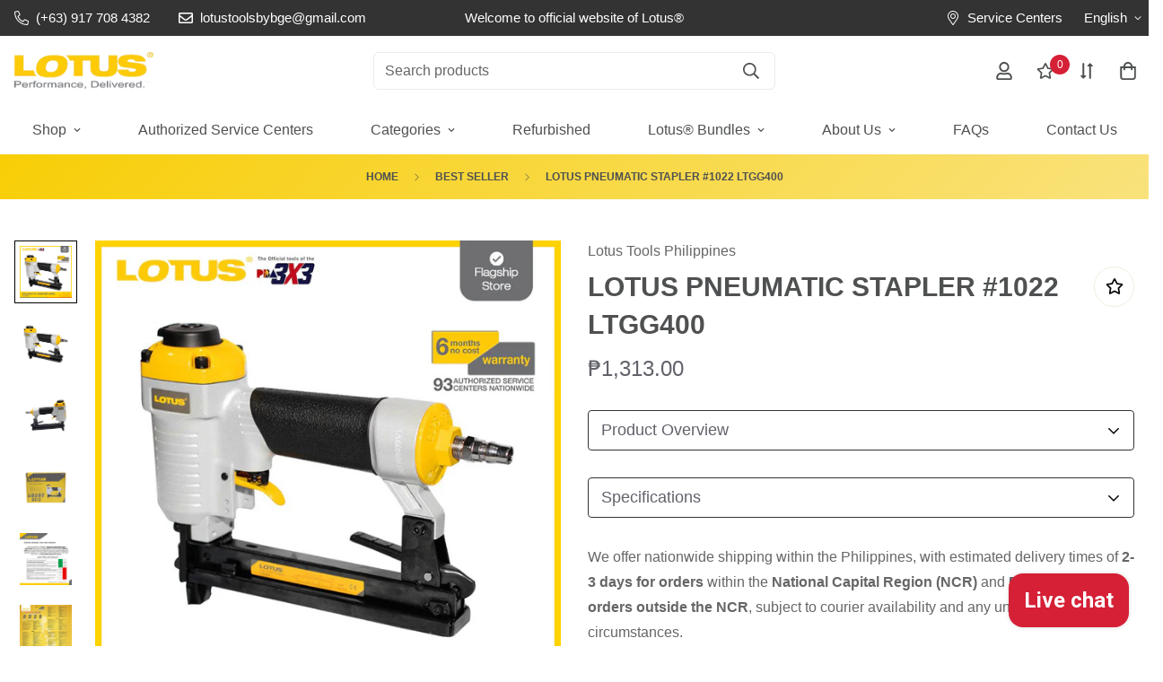

--- FILE ---
content_type: text/html; charset=utf-8
request_url: https://lotustools.ph/products/lotus-pneumatic-stapler-1022-ltgg400
body_size: 52200
content:

<!doctype html>
<html
  class="no-js supports-no-cookies"
  lang="en"
  data-template="product"
  
>
<head>
	<meta charset="utf-8">
	<meta http-equiv="X-UA-Compatible" content="IE=edge">
	<meta name="viewport" content="width=device-width, initial-scale=1, maximum-scale=1.0, user-scalable=0">
	<meta name="theme-color" content="#0146b3">

    <!-- Google Tag Manager -->
    <script>(function(w,d,s,l,i){w[l]=w[l]||[];w[l].push({'gtm.start':
    new Date().getTime(),event:'gtm.js'});var f=d.getElementsByTagName(s)[0],
    j=d.createElement(s),dl=l!='dataLayer'?'&l='+l:'';j.async=true;j.src=
    'https://www.googletagmanager.com/gtm.js?id='+i+dl;f.parentNode.insertBefore(j,f);
    })(window,document,'script','dataLayer','GTM-T5FSCGT');</script>
    <!-- End Google Tag Manager --><link rel="canonical" href="https://lotustools.ph/products/lotus-pneumatic-stapler-1022-ltgg400"><link rel="preload" as="style" href="//lotustools.ph/cdn/shop/t/28/assets/product-template.css?v=8964270189328022931751351066"><link rel="preload" as="style" href="//lotustools.ph/cdn/shop/t/28/assets/theme.css?v=155589907997806916841751351066">


<link rel="dns-prefetch" href="https://lotustools.ph/products/lotus-pneumatic-stapler-1022-ltgg400" crossorigin>
<link rel="dns-prefetch" href="https://cdn.shopify.com" crossorigin>
<link rel="preconnect" href="https://lotustools.ph/products/lotus-pneumatic-stapler-1022-ltgg400" crossorigin>
<link rel="preconnect" href="https://cdn.shopify.com" crossorigin>
<link rel="preload" as="style" href="//lotustools.ph/cdn/shop/t/28/assets/chunk.css?v=136045962525215742471751351066">
<link rel="preload" as="script" href="//lotustools.ph/cdn/shop/t/28/assets/app.min.js?v=2079968477485026601751351066">
<link rel="preload" as="script" href="//lotustools.ph/cdn/shop/t/28/assets/foxkit-app.min.js?v=48166617155657649261751351066">
<link rel="preload" as="script" href="//lotustools.ph/cdn/shop/t/28/assets/lazy-image.min.js?v=164341435460352801361751351066">

<link rel="shortcut icon" href="//lotustools.ph/cdn/shop/files/Lotus_Tools_Philippines_Favicon.png?crop=center&height=32&v=1669863062&width=32" type="image/png"><title>LOTUS PNEUMATIC STAPLER #1022 LTGG400</title><meta name="description" content="A great description of your products in 320 characters or less"><meta property="og:site_name" content="Lotus Tools Philippines">
<meta property="og:url" content="https://lotustools.ph/products/lotus-pneumatic-stapler-1022-ltgg400">
<meta property="og:title" content="LOTUS PNEUMATIC STAPLER #1022 LTGG400">
<meta property="og:type" content="product">
<meta property="og:description" content="A great description of your products in 320 characters or less"><meta property="og:image" content="http://lotustools.ph/cdn/shop/products/e882c19deef428a02a1a0daa05525ad6.jpg?v=1669857331">
<meta property="og:image:secure_url" content="https://lotustools.ph/cdn/shop/products/e882c19deef428a02a1a0daa05525ad6.jpg?v=1669857331">
<meta property="og:image:width" content="1024">
<meta property="og:image:height" content="1024"><meta property="og:price:amount" content="1,313.00">
<meta property="og:price:currency" content="PHP"><meta name="twitter:card" content="summary_large_image">
<meta name="twitter:title" content="LOTUS PNEUMATIC STAPLER #1022 LTGG400">
<meta name="twitter:description" content="A great description of your products in 320 characters or less">

<style media="print" id="mn-font-style">
  :root {  --font-stack-header: Helvetica, Arial, sans-serif;  --font-style-header: normal;  --font-weight-header: 700;  --font-weight-header--bolder: 700;  --font-weight-header--lighter: 400;}:root {  --font-weight-body--bold: 700;  --font-weight-body--bolder: 700;  --font-stack-body: Helvetica, Arial, sans-serif;  --font-style-body: normal;  --font-weight-body: 400;}
</style>
<style media="print" id="mn-critical-css">
  html{font-size:calc(var(--font-base-size,16) * 1px)}body{font-family:var(--font-stack-body)!important;font-weight:var(--font-weight-body);font-style:var(--font-style-body);color:var(--color-body-text);font-size:calc(var(--font-base-size,16) * 1px);line-height:calc(var(--base-line-height) * 1px);scroll-behavior:smooth}body .h1,body .h2,body .h3,body .h4,body .h5,body .h6,body h1,body h2,body h3,body h4,body h5,body h6{font-family:var(--font-stack-header);font-weight:var(--font-weight-header);font-style:var(--font-style-header);color:var(--color-heading-text);line-height:normal}body .h1,body h1{font-size:calc(((var(--font-h1-mobile))/ (var(--font-base-size))) * 1rem)}body .h2,body h2{font-size:calc(((var(--font-h2-mobile))/ (var(--font-base-size))) * 1rem)}body .h3,body h3{font-size:calc(((var(--font-h3-mobile))/ (var(--font-base-size))) * 1rem)}body .h4,body h4{font-size:calc(((var(--font-h4-mobile))/ (var(--font-base-size))) * 1rem)}body .h5,body h5{font-size:calc(((var(--font-h5-mobile))/ (var(--font-base-size))) * 1rem)}body .h6,body h6{font-size:calc(((var(--font-h6-mobile))/ (var(--font-base-size))) * 1rem);line-height:1.4}@media only screen and (min-width:768px){body .h1,body h1{font-size:calc(((var(--font-h1-desktop))/ (var(--font-base-size))) * 1rem)}body .h2,body h2{font-size:calc(((var(--font-h2-desktop))/ (var(--font-base-size))) * 1rem)}body .h3,body h3{font-size:calc(((var(--font-h3-desktop))/ (var(--font-base-size))) * 1rem)}body .h4,body h4{font-size:calc(((var(--font-h4-desktop))/ (var(--font-base-size))) * 1rem)}body .h5,body h5{font-size:calc(((var(--font-h5-desktop))/ (var(--font-base-size))) * 1rem)}body .h6,body h6{font-size:calc(((var(--font-h6-desktop))/ (var(--font-base-size))) * 1rem)}}.swiper-wrapper{display:flex}.swiper-container:not(.swiper-container-initialized) .swiper-slide{width:calc(100% / var(--items,1));flex:0 0 auto}@media (max-width:1023px){.swiper-container:not(.swiper-container-initialized) .swiper-slide{min-width:40vw;flex:0 0 auto}}@media (max-width:767px){.swiper-container:not(.swiper-container-initialized) .swiper-slide{min-width:66vw;flex:0 0 auto}}.opacity-0{opacity:0}.opacity-100{opacity:1!important;}.placeholder-background{position:absolute;top:0;right:0;bottom:0;left:0;pointer-events:none}.placeholder-background--animation{background-color:#000;animation:placeholder-background-loading 1.5s infinite linear}[data-image-loading]{position:relative}[data-image-loading]:after{content:'';background-color:#000;animation:placeholder-background-loading 1.5s infinite linear;position:absolute;top:0;left:0;width:100%;height:100%;z-index:1}[data-image-loading] img.lazyload{opacity:0}[data-image-loading] img.lazyloaded{opacity:1}.no-js [data-image-loading]{animation-name:none}.lazyload--fade-in{opacity:0;transition:.25s all}.lazyload--fade-in.lazyloaded{opacity:1}@media (min-width:768px){.hidden.md\:block{display:block!important}.hidden.md\:flex{display:flex!important}.hidden.md\:grid{display:grid!important}}@media (min-width:1024px){.hidden.lg\:block{display:block!important}.hidden.lg\:flex{display:flex!important}.hidden.lg\:grid{display:grid!important}}@media (min-width:1280px){.hidden.xl\:block{display:block!important}.hidden.xl\:flex{display:flex!important}.hidden.xl\:grid{display:grid!important}}

  h1, .h1,
  h2, .h2,
  h3, .h3,
  h4, .h4,
  h5, .h5,
  h6, .h6 {
    letter-spacing: 0px;
  }
</style>

  <script>
  // https://codebeautify.org/jsviewer

  function _debounce(fn, wait = 300) {
    let t;
    return (...args) => {
      clearTimeout(t);
      t = setTimeout(() => fn.apply(this, args), wait);
    };
  }

  try {
    window.MinimogSettings = window.MinimogSettings || {};
    window.___mnag = 'userA' + (window.___mnag1 || '') + 'gent';

    var _mh = document.querySelector('header.sf-header__mobile');
    var _dh = document.querySelector('header.sf-header__desktop');
    // Set header height
    function _shh() {
      if (!_mh || !_dh) {
        _mh = document.querySelector('header.sf-header__mobile');
        _dh = document.querySelector('header.sf-header__desktop');
      }
      // Header
      var _hd = window.innerWidth < 1024 ? _mh : _dh;
      if (_hd) {
        document.documentElement.style.setProperty('--sf-header-height', _hd.offsetHeight + 'px');
        window.MinimogSettings.headerHeight = _hd.offsetHeight;
      }
    }

    // setTopbarHeight
    function _stbh() {
      // Topbar
      var _tb = document.querySelector('.sf-topbar');
      if (_tb) {
        document.documentElement.style.setProperty('--sf-topbar-height', _tb.offsetHeight + 'px');
        window.MinimogSettings.topbarHeight = _tb.offsetHeight;
      }
    }

    // setAnnouncementHeight
    function _sah() {
      // announcement_bar
      var _ab = document.querySelector('.announcement-bar');
      if (_ab) {
        document.documentElement.style.setProperty('--sf-announcement-height', _ab.offsetHeight + 'px');
        window.MinimogSettings.topbarHeight = _ab.offsetHeight;
      }
    }

    // setMainContentPadding
    function _smcp() {
      // pageTemplate
      var _pt = document.documentElement.dataset.template;
      if (window.innerWidth >= 1024) {
        if (_dh && _dh.dataset.transparent === "true") {
          if (_pt === 'index' || _pt === 'collection') {
            document.documentElement.style.setProperty('--main-content-padding-top', '0px');
          }
        }
      } else {
        document.documentElement.style.removeProperty('--main-content-padding-top');
      }
    }

    // calculateSectionsHeight
    function _csh() {_shh();_stbh();_sah();_smcp();}
    window.addEventListener('resize', _debounce(_csh, 1000));

    document.documentElement.className = document.documentElement.className.replace('supports-no-cookies', 'supports-cookies').replace('no-js', 'js');
  } catch (error) {
    console.warn('Failed to execute critical scripts', error);
  }

  try {
    // Page speed agent
    var _nu = navigator[window.___mnag];
    var _psas = [
      {
        'b': 'ome-Li',
        'c': 'ghth',
        'd': 'ouse',
        'a': 'Chr',
      },
      {
        'd': 'hts',
        'a': 'Sp',
        'c': 'nsig',
        'b': 'eed I',
      },
      {
        'b': ' Lin',
        'd': '6_64',
        'a': 'X11;',
        'c': 'ux x8',
      }
    ];
    function __fn(i) {
      return Object.keys(_psas[i]).sort().reduce(function (a, c) { return a + _psas[i][c] }, '');
    }

    var __isPSA = (_nu.indexOf(__fn(0)) > -1 || _nu.indexOf(__fn(1)) > -1 || _nu.indexOf(__fn(2)) > -1);
    // var __isPSA = true

    window.___mnag = '!1';
    _psas = null;
  } catch (err) {
    var __isPSA = false;
    var _psas = null;
    window.___mnag = '!1';
  }

  // activateFontAndCriticalCSS
  function afnc() {
    // fontStyle & criticalStyle
    var cs = document.getElementById('mn-critical-css');
    var fs = document.getElementById('mn-font-style');
    if (cs) cs.media = 'all';
    if (fs) fs.media = 'all';
  }

  if (!__isPSA) afnc();

  // __activateStyle(this)
  function __as(l) {
    l.rel = 'stylesheet';
    l.media = 'all';
    l.removeAttribute('onload');
  }

  // _onChunkStyleLoad(this)
  function __ocsl(l) {
    if (!__isPSA) __as(l);
  }

  window.__isPSA = __isPSA;
</script>

  
<style data-shopify>:root {		/* BODY */		--base-line-height: 28;		/* PRIMARY COLORS */		--color-primary: #0146b3;		--plyr-color-main: #0146b3;		--color-primary-darker: #012e76;		/* TEXT COLORS */		--color-body-text: #61626a;		--color-heading-text: #4e5051;		--color-sub-text: #666666;		--color-text-link: #61626a;		--color-text-link-hover: #999999;		/* BUTTON COLORS */		--color-btn-bg:  #d52036;		--color-btn-bg-hover: #0146b3;		--color-btn-text: #ffffff;		--color-btn-text-hover: #ffffff;    	--color-btn-secondary-border: #4e5051;    	--color-btn-secondary-text: #4e5051;		--btn-letter-spacing: 0px;		--btn-border-radius: 30px;		--btn-border-width: 1px;		--btn-line-height: 23px;				/* PRODUCT COLORS */		--product-title-color: #4e5051;		--product-sale-price-color: #666666;		--product-regular-price-color: #61626a;		--product-type-color: #666666;		--product-desc-color: #666666;		/* TOPBAR COLORS */		--color-topbar-background: #333333;		--color-topbar-text: #ffffff;		/* MENU BAR COLORS */		--color-menu-background: #ffffff;		--color-menu-text: #4e5051;		/* BORDER COLORS */		--color-border: #EEEEE0;		/* FOOTER COLORS */		--color-footer-text: #4e5051;		--color-footer-subtext: #666666;		--color-footer-background: #ffffff;		--color-footer-link: #666666;		--color-footer-link-hover: #4e5051;		--color-footer-background-mobile: #F5F5F5;		/* FOOTER BOTTOM COLORS */		--color-footer-bottom-text: #4e5051;		--color-footer-bottom-background: #ffffff;		--color-footer-bottom-background-mobile: #F5F5F5;		/* HEADER */		--color-header-text: #4e5051;		--color-header-transparent-text: #ffffff;		--color-main-background: #ffffff;		--color-field-background: #f8f8f8;		--color-header-background: #ffffff;		--color-cart-wishlist-count: #ffffff;		--bg-cart-wishlist-count: #d52036;		--swatch-item-background-default: #f7f8fa;		--text-gray-400: #777777;		--text-gray-9b: #9b9b9b;		--text-black: #000000;		--text-white: #ffffff;		--bg-gray-400: #f7f8fa;		--bg-black: #000000;		--rounded-full: 9999px;		--border-color-1: #eeeeee;		--border-color-2: #b2b2b2;		--border-color-3: #d2d2d2;		--border-color-4: #737373;		--color-secondary: #666666;		--color-success: #3a8735;		--color-warning: #ff706b;		--color-info: #959595;		--color-disabled: #cecece;		--bg-disabled: #f7f7f7;		--bg-hover: #737373;		--bg-color-tooltip: #61626a;		--text-color-tooltip: #ffffff;		--color-image-overlay: #4e5051;		--opacity-image-overlay: 0.2;		--theme-shadow: 0 5px 15px 0 rgba(0, 0, 0, 0.07);    	--arrow-select-box: url(//lotustools.ph/cdn/shop/t/28/assets/ar-down.svg?v=92728264558441377851751351066);		/* FONT SIZES */		--font-base-size: 16;		--font-btn-size: 16px;		--font-btn-weight: 500;		--font-h1-desktop: 48;		--font-h1-mobile: 45;		--font-h2-desktop: 37;		--font-h2-mobile: 34;		--font-h3-desktop: 28;		--font-h3-mobile: 25;		--font-h4-desktop: 24;		--font-h4-mobile: 22;		--font-h5-desktop: 20;		--font-h5-mobile: 18;		--font-h6-desktop: 19;		--font-h6-mobile: 17;    	--arrow-down-url: url(//lotustools.ph/cdn/shop/t/28/assets/arrow-down.svg?v=157552497485556416461751351066);    	--arrow-down-white-url: url(//lotustools.ph/cdn/shop/t/28/assets/arrow-down-white.svg?v=70535736727834135531751351066);    	--product-title-line-clamp: 2;		--spacing-sections-desktop: 100px;        --spacing-sections-tablet: 75px;        --spacing-sections-mobile: 50px;	}
</style><link media="print" onload="this.media = 'all'" rel="stylesheet" href="//lotustools.ph/cdn/shop/t/28/assets/product-template.css?v=8964270189328022931751351066"><link type="text/css" href="//lotustools.ph/cdn/shop/t/28/assets/custom.css?v=15721565340884022481751351066" rel="stylesheet">

<style data-shopify>body {
    --container-width: 1440;
    --fluid-container-width: 1620px;
    --fluid-container-offset: 95px;
    background-color: #ffffff;
  }
  [style*="--aspect-ratio"]:before {
    padding-top: calc(100% / (0.0001 + var(--aspect-ratio, 16/9)));
  }
  @media ( max-width: 767px ) {
    [style*="--aspect-ratio"]:before {
      padding-top: calc(100% / (0.0001 + var(--aspect-ratio-mobile, var(--aspect-ratio, 16/9)) ));
    }
  }.sf__btn.sf__btn-secondary,a.sf__btn.sf__btn-secondary {  border-width: 2px;}.sf__index-custom-content-1 .section-my {  margin-top: 30px;}.image__with-text .content__box h3 {  font-size: 36px;}.custom__html-block {  padding: 56px 48px;  background-image: url("https://cdn.shopify.com/s/files/1/0042/0750/9567/files/10_caf6ff67-7343-426b-9fdb-b61dd702f87a.jpg?v=1623059274");  background-repeat: no-repeat;  background-size: cover;  display: flex;}.custom__html-block .left__content h3 {  font-size: 36px;  line-height: 50px;  margin-bottom: 15px;}.custom__html-block .left__content p {  color: var(--color-sub-text);}.custom__html-block .right__content span {  font-size: 18px;  color: #777;  text-decoration: line-through;  margin-bottom: 15px;  display: block;}.custom__html-block .right__content h3 {  color: #e02b2b;  font-size: 30px;  margin-bottom: 25px;}.slide__block-subtitle {  color: #e02b2b;  font-weight: 600;}.sf-header .sf-search__form:not(.mobile) {  border: 2px solid #000 !important;  border-radius: 30px;}.sf-header .sf-menu-logo-bar {  padding: 8px 0;}.sf__index-icon-box .section-my {  margin-bottom: 50px;}.sf__footer-block-newsletter .sf__footer-block-title {  line-height: 52px;  font-size: 36px;}.sf__footer-block-newsletter {  padding-right: 5%;}.sf__footer-block-newsletter form input.form-control {  border-radius: 30px;  background-color: #fff;  border: 2px solid #000;}.sf__footer-block-menu .sf__footer-block-title {  font-weight: 600;}@media (min-width: 1025px) {  .sf-header .sf-search__form:not(.mobile) {    width: 600px;  }  .sf__index-collection-list .collection-card__image {    width: 150px;    height: 150px;    margin: 0 auto;  }  .sf__index-custom-content-2 .left__content {    margin-right: 150px;  }}@media (min-width: 1230px) {  .sf-header .sf-search__form:not(.mobile) {    margin-right: 8vw;  }  .sf-header__desktop .sf-search-form {    width: 35%;    position: absolute;    left: 50%;    justify-content: space-between;    transform: translate(-50%, 0);  }}.sf__index-custom-content-1 .sf__btn-link {  margin-top: 2rem;}.sf__index-custom-content-1 .image-card__content {  padding: 1.625rem 1.75rem;}@media (min-width: 768px) {  .sf__index-custom-content-1 .image__card-heading {    font-size: 1.625rem;    line-height: 1.4;  }}.image__with-text .content__heading {  line-height: 1.4;}@media (max-width: 767px) {  .sf__index-slideshow .sf__mobile-button {    border-radius: 5px;  }  .sf__index-collection-list .sf-column {    width: 37vw !important;  }  .sf__index-custom-content-2 .custom__html-block {    display: flex;    flex-direction: column;    padding: 2rem 0;    text-align: center;  }  .sf__newletter__form-input {    background: #fff;  }  .sf__index-icon-box .sf-icon-box__inner {    display: flex;    flex-direction: row;  }  .sf__index-icon-box .sf-icon-box__text {    text-align: left;  }  .sf__index-icon-box .sf-icon-box__text h3 {    font-size: 18px;  }  .sf__index-icon-box .sf-image--loaded {    width: 50px;  }}
</style>

  

  <link href="//lotustools.ph/cdn/shop/t/28/assets/theme.css?v=155589907997806916841751351066" rel="stylesheet" type="text/css" media="all" />
  <link href="//lotustools.ph/cdn/shop/t/28/assets/chunk.css?v=136045962525215742471751351066" rel="stylesheet" type="text/css" media="all" />

  <script src="//lotustools.ph/cdn/shop/t/28/assets/theme-global.js?v=57777481096624029791751351066" defer="defer"></script>
  <script src="//lotustools.ph/cdn/shop/t/28/assets/product-form.min.js?v=86221198764360150501751351066" defer="defer"></script>
  <script src="//lotustools.ph/cdn/shop/t/28/assets/lazy-image.min.js?v=164341435460352801361751351066" defer="defer"></script>

  <script>window.performance && window.performance.mark && window.performance.mark('shopify.content_for_header.start');</script><meta id="shopify-digital-wallet" name="shopify-digital-wallet" content="/68277207322/digital_wallets/dialog">
<link rel="alternate" type="application/json+oembed" href="https://lotustools.ph/products/lotus-pneumatic-stapler-1022-ltgg400.oembed">
<script async="async" src="/checkouts/internal/preloads.js?locale=en-PH"></script>
<script id="shopify-features" type="application/json">{"accessToken":"36f2e46aec26efbc9c3154bedf14c4af","betas":["rich-media-storefront-analytics"],"domain":"lotustools.ph","predictiveSearch":true,"shopId":68277207322,"locale":"en"}</script>
<script>var Shopify = Shopify || {};
Shopify.shop = "lotus-tools-philippines.myshopify.com";
Shopify.locale = "en";
Shopify.currency = {"active":"PHP","rate":"1.0"};
Shopify.country = "PH";
Shopify.theme = {"name":"Copy of Active Lotus Theme Theme (Pre-Publish)","id":180013465882,"schema_name":"Minimog - OS 2.0","schema_version":"3.0.0","theme_store_id":null,"role":"main"};
Shopify.theme.handle = "null";
Shopify.theme.style = {"id":null,"handle":null};
Shopify.cdnHost = "lotustools.ph/cdn";
Shopify.routes = Shopify.routes || {};
Shopify.routes.root = "/";</script>
<script type="module">!function(o){(o.Shopify=o.Shopify||{}).modules=!0}(window);</script>
<script>!function(o){function n(){var o=[];function n(){o.push(Array.prototype.slice.apply(arguments))}return n.q=o,n}var t=o.Shopify=o.Shopify||{};t.loadFeatures=n(),t.autoloadFeatures=n()}(window);</script>
<script id="shop-js-analytics" type="application/json">{"pageType":"product"}</script>
<script defer="defer" async type="module" src="//lotustools.ph/cdn/shopifycloud/shop-js/modules/v2/client.init-shop-cart-sync_BApSsMSl.en.esm.js"></script>
<script defer="defer" async type="module" src="//lotustools.ph/cdn/shopifycloud/shop-js/modules/v2/chunk.common_CBoos6YZ.esm.js"></script>
<script type="module">
  await import("//lotustools.ph/cdn/shopifycloud/shop-js/modules/v2/client.init-shop-cart-sync_BApSsMSl.en.esm.js");
await import("//lotustools.ph/cdn/shopifycloud/shop-js/modules/v2/chunk.common_CBoos6YZ.esm.js");

  window.Shopify.SignInWithShop?.initShopCartSync?.({"fedCMEnabled":true,"windoidEnabled":true});

</script>
<script>(function() {
  var isLoaded = false;
  function asyncLoad() {
    if (isLoaded) return;
    isLoaded = true;
    var urls = ["https:\/\/seo.apps.avada.io\/scripttag\/avada-seo-installed.js?shop=lotus-tools-philippines.myshopify.com"];
    for (var i = 0; i < urls.length; i++) {
      var s = document.createElement('script');
      s.type = 'text/javascript';
      s.async = true;
      s.src = urls[i];
      var x = document.getElementsByTagName('script')[0];
      x.parentNode.insertBefore(s, x);
    }
  };
  if(window.attachEvent) {
    window.attachEvent('onload', asyncLoad);
  } else {
    window.addEventListener('load', asyncLoad, false);
  }
})();</script>
<script id="__st">var __st={"a":68277207322,"offset":28800,"reqid":"1edb255f-5af3-4359-97fc-da17f59df6bd-1768862124","pageurl":"lotustools.ph\/products\/lotus-pneumatic-stapler-1022-ltgg400","u":"509d8fb8394c","p":"product","rtyp":"product","rid":8025277006106};</script>
<script>window.ShopifyPaypalV4VisibilityTracking = true;</script>
<script id="captcha-bootstrap">!function(){'use strict';const t='contact',e='account',n='new_comment',o=[[t,t],['blogs',n],['comments',n],[t,'customer']],c=[[e,'customer_login'],[e,'guest_login'],[e,'recover_customer_password'],[e,'create_customer']],r=t=>t.map((([t,e])=>`form[action*='/${t}']:not([data-nocaptcha='true']) input[name='form_type'][value='${e}']`)).join(','),a=t=>()=>t?[...document.querySelectorAll(t)].map((t=>t.form)):[];function s(){const t=[...o],e=r(t);return a(e)}const i='password',u='form_key',d=['recaptcha-v3-token','g-recaptcha-response','h-captcha-response',i],f=()=>{try{return window.sessionStorage}catch{return}},m='__shopify_v',_=t=>t.elements[u];function p(t,e,n=!1){try{const o=window.sessionStorage,c=JSON.parse(o.getItem(e)),{data:r}=function(t){const{data:e,action:n}=t;return t[m]||n?{data:e,action:n}:{data:t,action:n}}(c);for(const[e,n]of Object.entries(r))t.elements[e]&&(t.elements[e].value=n);n&&o.removeItem(e)}catch(o){console.error('form repopulation failed',{error:o})}}const l='form_type',E='cptcha';function T(t){t.dataset[E]=!0}const w=window,h=w.document,L='Shopify',v='ce_forms',y='captcha';let A=!1;((t,e)=>{const n=(g='f06e6c50-85a8-45c8-87d0-21a2b65856fe',I='https://cdn.shopify.com/shopifycloud/storefront-forms-hcaptcha/ce_storefront_forms_captcha_hcaptcha.v1.5.2.iife.js',D={infoText:'Protected by hCaptcha',privacyText:'Privacy',termsText:'Terms'},(t,e,n)=>{const o=w[L][v],c=o.bindForm;if(c)return c(t,g,e,D).then(n);var r;o.q.push([[t,g,e,D],n]),r=I,A||(h.body.append(Object.assign(h.createElement('script'),{id:'captcha-provider',async:!0,src:r})),A=!0)});var g,I,D;w[L]=w[L]||{},w[L][v]=w[L][v]||{},w[L][v].q=[],w[L][y]=w[L][y]||{},w[L][y].protect=function(t,e){n(t,void 0,e),T(t)},Object.freeze(w[L][y]),function(t,e,n,w,h,L){const[v,y,A,g]=function(t,e,n){const i=e?o:[],u=t?c:[],d=[...i,...u],f=r(d),m=r(i),_=r(d.filter((([t,e])=>n.includes(e))));return[a(f),a(m),a(_),s()]}(w,h,L),I=t=>{const e=t.target;return e instanceof HTMLFormElement?e:e&&e.form},D=t=>v().includes(t);t.addEventListener('submit',(t=>{const e=I(t);if(!e)return;const n=D(e)&&!e.dataset.hcaptchaBound&&!e.dataset.recaptchaBound,o=_(e),c=g().includes(e)&&(!o||!o.value);(n||c)&&t.preventDefault(),c&&!n&&(function(t){try{if(!f())return;!function(t){const e=f();if(!e)return;const n=_(t);if(!n)return;const o=n.value;o&&e.removeItem(o)}(t);const e=Array.from(Array(32),(()=>Math.random().toString(36)[2])).join('');!function(t,e){_(t)||t.append(Object.assign(document.createElement('input'),{type:'hidden',name:u})),t.elements[u].value=e}(t,e),function(t,e){const n=f();if(!n)return;const o=[...t.querySelectorAll(`input[type='${i}']`)].map((({name:t})=>t)),c=[...d,...o],r={};for(const[a,s]of new FormData(t).entries())c.includes(a)||(r[a]=s);n.setItem(e,JSON.stringify({[m]:1,action:t.action,data:r}))}(t,e)}catch(e){console.error('failed to persist form',e)}}(e),e.submit())}));const S=(t,e)=>{t&&!t.dataset[E]&&(n(t,e.some((e=>e===t))),T(t))};for(const o of['focusin','change'])t.addEventListener(o,(t=>{const e=I(t);D(e)&&S(e,y())}));const B=e.get('form_key'),M=e.get(l),P=B&&M;t.addEventListener('DOMContentLoaded',(()=>{const t=y();if(P)for(const e of t)e.elements[l].value===M&&p(e,B);[...new Set([...A(),...v().filter((t=>'true'===t.dataset.shopifyCaptcha))])].forEach((e=>S(e,t)))}))}(h,new URLSearchParams(w.location.search),n,t,e,['guest_login'])})(!0,!0)}();</script>
<script integrity="sha256-4kQ18oKyAcykRKYeNunJcIwy7WH5gtpwJnB7kiuLZ1E=" data-source-attribution="shopify.loadfeatures" defer="defer" src="//lotustools.ph/cdn/shopifycloud/storefront/assets/storefront/load_feature-a0a9edcb.js" crossorigin="anonymous"></script>
<script data-source-attribution="shopify.dynamic_checkout.dynamic.init">var Shopify=Shopify||{};Shopify.PaymentButton=Shopify.PaymentButton||{isStorefrontPortableWallets:!0,init:function(){window.Shopify.PaymentButton.init=function(){};var t=document.createElement("script");t.src="https://lotustools.ph/cdn/shopifycloud/portable-wallets/latest/portable-wallets.en.js",t.type="module",document.head.appendChild(t)}};
</script>
<script data-source-attribution="shopify.dynamic_checkout.buyer_consent">
  function portableWalletsHideBuyerConsent(e){var t=document.getElementById("shopify-buyer-consent"),n=document.getElementById("shopify-subscription-policy-button");t&&n&&(t.classList.add("hidden"),t.setAttribute("aria-hidden","true"),n.removeEventListener("click",e))}function portableWalletsShowBuyerConsent(e){var t=document.getElementById("shopify-buyer-consent"),n=document.getElementById("shopify-subscription-policy-button");t&&n&&(t.classList.remove("hidden"),t.removeAttribute("aria-hidden"),n.addEventListener("click",e))}window.Shopify?.PaymentButton&&(window.Shopify.PaymentButton.hideBuyerConsent=portableWalletsHideBuyerConsent,window.Shopify.PaymentButton.showBuyerConsent=portableWalletsShowBuyerConsent);
</script>
<script>
  function portableWalletsCleanup(e){e&&e.src&&console.error("Failed to load portable wallets script "+e.src);var t=document.querySelectorAll("shopify-accelerated-checkout .shopify-payment-button__skeleton, shopify-accelerated-checkout-cart .wallet-cart-button__skeleton"),e=document.getElementById("shopify-buyer-consent");for(let e=0;e<t.length;e++)t[e].remove();e&&e.remove()}function portableWalletsNotLoadedAsModule(e){e instanceof ErrorEvent&&"string"==typeof e.message&&e.message.includes("import.meta")&&"string"==typeof e.filename&&e.filename.includes("portable-wallets")&&(window.removeEventListener("error",portableWalletsNotLoadedAsModule),window.Shopify.PaymentButton.failedToLoad=e,"loading"===document.readyState?document.addEventListener("DOMContentLoaded",window.Shopify.PaymentButton.init):window.Shopify.PaymentButton.init())}window.addEventListener("error",portableWalletsNotLoadedAsModule);
</script>

<script type="module" src="https://lotustools.ph/cdn/shopifycloud/portable-wallets/latest/portable-wallets.en.js" onError="portableWalletsCleanup(this)" crossorigin="anonymous"></script>
<script nomodule>
  document.addEventListener("DOMContentLoaded", portableWalletsCleanup);
</script>

<link id="shopify-accelerated-checkout-styles" rel="stylesheet" media="screen" href="https://lotustools.ph/cdn/shopifycloud/portable-wallets/latest/accelerated-checkout-backwards-compat.css" crossorigin="anonymous">
<style id="shopify-accelerated-checkout-cart">
        #shopify-buyer-consent {
  margin-top: 1em;
  display: inline-block;
  width: 100%;
}

#shopify-buyer-consent.hidden {
  display: none;
}

#shopify-subscription-policy-button {
  background: none;
  border: none;
  padding: 0;
  text-decoration: underline;
  font-size: inherit;
  cursor: pointer;
}

#shopify-subscription-policy-button::before {
  box-shadow: none;
}

      </style>

<script>window.performance && window.performance.mark && window.performance.mark('shopify.content_for_header.end');</script>
<!-- BEGIN app block: shopify://apps/judge-me-reviews/blocks/judgeme_core/61ccd3b1-a9f2-4160-9fe9-4fec8413e5d8 --><!-- Start of Judge.me Core -->






<link rel="dns-prefetch" href="https://cdnwidget.judge.me">
<link rel="dns-prefetch" href="https://cdn.judge.me">
<link rel="dns-prefetch" href="https://cdn1.judge.me">
<link rel="dns-prefetch" href="https://api.judge.me">

<script data-cfasync='false' class='jdgm-settings-script'>window.jdgmSettings={"pagination":5,"disable_web_reviews":false,"badge_no_review_text":"No reviews","badge_n_reviews_text":"{{ n }} review/reviews","hide_badge_preview_if_no_reviews":true,"badge_hide_text":false,"enforce_center_preview_badge":false,"widget_title":"Customer Reviews","widget_open_form_text":"Write a review","widget_close_form_text":"Cancel review","widget_refresh_page_text":"Refresh page","widget_summary_text":"Based on {{ number_of_reviews }} review/reviews","widget_no_review_text":"Be the first to write a review","widget_name_field_text":"Display name","widget_verified_name_field_text":"Verified Name (public)","widget_name_placeholder_text":"Display name","widget_required_field_error_text":"This field is required.","widget_email_field_text":"Email address","widget_verified_email_field_text":"Verified Email (private, can not be edited)","widget_email_placeholder_text":"Your email address","widget_email_field_error_text":"Please enter a valid email address.","widget_rating_field_text":"Rating","widget_review_title_field_text":"Review Title","widget_review_title_placeholder_text":"Give your review a title","widget_review_body_field_text":"Review content","widget_review_body_placeholder_text":"Start writing here...","widget_pictures_field_text":"Picture/Video (optional)","widget_submit_review_text":"Submit Review","widget_submit_verified_review_text":"Submit Verified Review","widget_submit_success_msg_with_auto_publish":"Thank you! Please refresh the page in a few moments to see your review. You can remove or edit your review by logging into \u003ca href='https://judge.me/login' target='_blank' rel='nofollow noopener'\u003eJudge.me\u003c/a\u003e","widget_submit_success_msg_no_auto_publish":"Thank you! Your review will be published as soon as it is approved by the shop admin. You can remove or edit your review by logging into \u003ca href='https://judge.me/login' target='_blank' rel='nofollow noopener'\u003eJudge.me\u003c/a\u003e","widget_show_default_reviews_out_of_total_text":"Showing {{ n_reviews_shown }} out of {{ n_reviews }} reviews.","widget_show_all_link_text":"Show all","widget_show_less_link_text":"Show less","widget_author_said_text":"{{ reviewer_name }} said:","widget_days_text":"{{ n }} days ago","widget_weeks_text":"{{ n }} week/weeks ago","widget_months_text":"{{ n }} month/months ago","widget_years_text":"{{ n }} year/years ago","widget_yesterday_text":"Yesterday","widget_today_text":"Today","widget_replied_text":"\u003e\u003e {{ shop_name }} replied:","widget_read_more_text":"Read more","widget_reviewer_name_as_initial":"","widget_rating_filter_color":"#fbcd0a","widget_rating_filter_see_all_text":"See all reviews","widget_sorting_most_recent_text":"Most Recent","widget_sorting_highest_rating_text":"Highest Rating","widget_sorting_lowest_rating_text":"Lowest Rating","widget_sorting_with_pictures_text":"Only Pictures","widget_sorting_most_helpful_text":"Most Helpful","widget_open_question_form_text":"Ask a question","widget_reviews_subtab_text":"Reviews","widget_questions_subtab_text":"Questions","widget_question_label_text":"Question","widget_answer_label_text":"Answer","widget_question_placeholder_text":"Write your question here","widget_submit_question_text":"Submit Question","widget_question_submit_success_text":"Thank you for your question! We will notify you once it gets answered.","verified_badge_text":"Verified","verified_badge_bg_color":"","verified_badge_text_color":"","verified_badge_placement":"left-of-reviewer-name","widget_review_max_height":"","widget_hide_border":false,"widget_social_share":false,"widget_thumb":false,"widget_review_location_show":false,"widget_location_format":"","all_reviews_include_out_of_store_products":true,"all_reviews_out_of_store_text":"(out of store)","all_reviews_pagination":100,"all_reviews_product_name_prefix_text":"about","enable_review_pictures":true,"enable_question_anwser":false,"widget_theme":"default","review_date_format":"mm/dd/yyyy","default_sort_method":"most-recent","widget_product_reviews_subtab_text":"Product Reviews","widget_shop_reviews_subtab_text":"Shop Reviews","widget_other_products_reviews_text":"Reviews for other products","widget_store_reviews_subtab_text":"Store reviews","widget_no_store_reviews_text":"This store hasn't received any reviews yet","widget_web_restriction_product_reviews_text":"This product hasn't received any reviews yet","widget_no_items_text":"No items found","widget_show_more_text":"Show more","widget_write_a_store_review_text":"Write a Store Review","widget_other_languages_heading":"Reviews in Other Languages","widget_translate_review_text":"Translate review to {{ language }}","widget_translating_review_text":"Translating...","widget_show_original_translation_text":"Show original ({{ language }})","widget_translate_review_failed_text":"Review couldn't be translated.","widget_translate_review_retry_text":"Retry","widget_translate_review_try_again_later_text":"Try again later","show_product_url_for_grouped_product":false,"widget_sorting_pictures_first_text":"Pictures First","show_pictures_on_all_rev_page_mobile":false,"show_pictures_on_all_rev_page_desktop":false,"floating_tab_hide_mobile_install_preference":false,"floating_tab_button_name":"★ Reviews","floating_tab_title":"Let customers speak for us","floating_tab_button_color":"","floating_tab_button_background_color":"","floating_tab_url":"","floating_tab_url_enabled":false,"floating_tab_tab_style":"text","all_reviews_text_badge_text":"Customers rate us {{ shop.metafields.judgeme.all_reviews_rating | round: 1 }}/5 based on {{ shop.metafields.judgeme.all_reviews_count }} reviews.","all_reviews_text_badge_text_branded_style":"{{ shop.metafields.judgeme.all_reviews_rating | round: 1 }} out of 5 stars based on {{ shop.metafields.judgeme.all_reviews_count }} reviews","is_all_reviews_text_badge_a_link":false,"show_stars_for_all_reviews_text_badge":false,"all_reviews_text_badge_url":"","all_reviews_text_style":"branded","all_reviews_text_color_style":"judgeme_brand_color","all_reviews_text_color":"#108474","all_reviews_text_show_jm_brand":true,"featured_carousel_show_header":false,"featured_carousel_title":"Let customers speak for us","testimonials_carousel_title":"Customers are saying","videos_carousel_title":"Real customer stories","cards_carousel_title":"Customers are saying","featured_carousel_count_text":"from {{ n }} reviews","featured_carousel_add_link_to_all_reviews_page":false,"featured_carousel_url":"","featured_carousel_show_images":true,"featured_carousel_autoslide_interval":5,"featured_carousel_arrows_on_the_sides":true,"featured_carousel_height":250,"featured_carousel_width":100,"featured_carousel_image_size":0,"featured_carousel_image_height":250,"featured_carousel_arrow_color":"#eeeeee","verified_count_badge_style":"branded","verified_count_badge_orientation":"horizontal","verified_count_badge_color_style":"judgeme_brand_color","verified_count_badge_color":"#108474","is_verified_count_badge_a_link":false,"verified_count_badge_url":"","verified_count_badge_show_jm_brand":true,"widget_rating_preset_default":5,"widget_first_sub_tab":"product-reviews","widget_show_histogram":true,"widget_histogram_use_custom_color":false,"widget_pagination_use_custom_color":false,"widget_star_use_custom_color":false,"widget_verified_badge_use_custom_color":false,"widget_write_review_use_custom_color":false,"picture_reminder_submit_button":"Upload Pictures","enable_review_videos":true,"mute_video_by_default":true,"widget_sorting_videos_first_text":"Videos First","widget_review_pending_text":"Pending","featured_carousel_items_for_large_screen":3,"social_share_options_order":"Facebook,Twitter","remove_microdata_snippet":true,"disable_json_ld":false,"enable_json_ld_products":false,"preview_badge_show_question_text":false,"preview_badge_no_question_text":"No questions","preview_badge_n_question_text":"{{ number_of_questions }} question/questions","qa_badge_show_icon":false,"qa_badge_position":"same-row","remove_judgeme_branding":false,"widget_add_search_bar":false,"widget_search_bar_placeholder":"Search","widget_sorting_verified_only_text":"Verified only","featured_carousel_theme":"card","featured_carousel_show_rating":true,"featured_carousel_show_title":true,"featured_carousel_show_body":true,"featured_carousel_show_date":true,"featured_carousel_show_reviewer":true,"featured_carousel_show_product":true,"featured_carousel_header_background_color":"#108474","featured_carousel_header_text_color":"#ffffff","featured_carousel_name_product_separator":"reviewed","featured_carousel_full_star_background":"#F8CE06","featured_carousel_empty_star_background":"#dadada","featured_carousel_vertical_theme_background":"#f9fafb","featured_carousel_verified_badge_enable":true,"featured_carousel_verified_badge_color":"false","featured_carousel_border_style":"round","featured_carousel_review_line_length_limit":3,"featured_carousel_more_reviews_button_text":"Read more reviews","featured_carousel_view_product_button_text":"View product","all_reviews_page_load_reviews_on":"scroll","all_reviews_page_load_more_text":"Load More Reviews","disable_fb_tab_reviews":false,"enable_ajax_cdn_cache":false,"widget_advanced_speed_features":5,"widget_public_name_text":"displayed publicly like","default_reviewer_name":"John Smith","default_reviewer_name_has_non_latin":true,"widget_reviewer_anonymous":"Anonymous","medals_widget_title":"Judge.me Review Medals","medals_widget_background_color":"#f9fafb","medals_widget_position":"footer_all_pages","medals_widget_border_color":"#f9fafb","medals_widget_verified_text_position":"left","medals_widget_use_monochromatic_version":false,"medals_widget_elements_color":"#108474","show_reviewer_avatar":true,"widget_invalid_yt_video_url_error_text":"Not a YouTube video URL","widget_max_length_field_error_text":"Please enter no more than {0} characters.","widget_show_country_flag":false,"widget_show_collected_via_shop_app":true,"widget_verified_by_shop_badge_style":"light","widget_verified_by_shop_text":"Verified by Shop","widget_show_photo_gallery":true,"widget_load_with_code_splitting":true,"widget_ugc_install_preference":false,"widget_ugc_title":"Made by us, Shared by you","widget_ugc_subtitle":"Tag us to see your picture featured in our page","widget_ugc_arrows_color":"#ffffff","widget_ugc_primary_button_text":"Buy Now","widget_ugc_primary_button_background_color":"#108474","widget_ugc_primary_button_text_color":"#ffffff","widget_ugc_primary_button_border_width":"0","widget_ugc_primary_button_border_style":"none","widget_ugc_primary_button_border_color":"#108474","widget_ugc_primary_button_border_radius":"25","widget_ugc_secondary_button_text":"Load More","widget_ugc_secondary_button_background_color":"#ffffff","widget_ugc_secondary_button_text_color":"#108474","widget_ugc_secondary_button_border_width":"2","widget_ugc_secondary_button_border_style":"solid","widget_ugc_secondary_button_border_color":"#108474","widget_ugc_secondary_button_border_radius":"25","widget_ugc_reviews_button_text":"View Reviews","widget_ugc_reviews_button_background_color":"#ffffff","widget_ugc_reviews_button_text_color":"#108474","widget_ugc_reviews_button_border_width":"2","widget_ugc_reviews_button_border_style":"solid","widget_ugc_reviews_button_border_color":"#108474","widget_ugc_reviews_button_border_radius":"25","widget_ugc_reviews_button_link_to":"judgeme-reviews-page","widget_ugc_show_post_date":true,"widget_ugc_max_width":"800","widget_rating_metafield_value_type":true,"widget_primary_color":"#FECB07","widget_enable_secondary_color":false,"widget_secondary_color":"#edf5f5","widget_summary_average_rating_text":"{{ average_rating }} out of 5","widget_media_grid_title":"Customer photos \u0026 videos","widget_media_grid_see_more_text":"See more","widget_round_style":false,"widget_show_product_medals":true,"widget_verified_by_judgeme_text":"Verified by Judge.me","widget_show_store_medals":true,"widget_verified_by_judgeme_text_in_store_medals":"Verified by Judge.me","widget_media_field_exceed_quantity_message":"Sorry, we can only accept {{ max_media }} for one review.","widget_media_field_exceed_limit_message":"{{ file_name }} is too large, please select a {{ media_type }} less than {{ size_limit }}MB.","widget_review_submitted_text":"Review Submitted!","widget_question_submitted_text":"Question Submitted!","widget_close_form_text_question":"Cancel","widget_write_your_answer_here_text":"Write your answer here","widget_enabled_branded_link":true,"widget_show_collected_by_judgeme":true,"widget_reviewer_name_color":"","widget_write_review_text_color":"","widget_write_review_bg_color":"","widget_collected_by_judgeme_text":"collected by Judge.me","widget_pagination_type":"standard","widget_load_more_text":"Load More","widget_load_more_color":"#108474","widget_full_review_text":"Full Review","widget_read_more_reviews_text":"Read More Reviews","widget_read_questions_text":"Read Questions","widget_questions_and_answers_text":"Questions \u0026 Answers","widget_verified_by_text":"Verified by","widget_verified_text":"Verified","widget_number_of_reviews_text":"{{ number_of_reviews }} reviews","widget_back_button_text":"Back","widget_next_button_text":"Next","widget_custom_forms_filter_button":"Filters","custom_forms_style":"horizontal","widget_show_review_information":false,"how_reviews_are_collected":"How reviews are collected?","widget_show_review_keywords":false,"widget_gdpr_statement":"How we use your data: We'll only contact you about the review you left, and only if necessary. By submitting your review, you agree to Judge.me's \u003ca href='https://judge.me/terms' target='_blank' rel='nofollow noopener'\u003eterms\u003c/a\u003e, \u003ca href='https://judge.me/privacy' target='_blank' rel='nofollow noopener'\u003eprivacy\u003c/a\u003e and \u003ca href='https://judge.me/content-policy' target='_blank' rel='nofollow noopener'\u003econtent\u003c/a\u003e policies.","widget_multilingual_sorting_enabled":false,"widget_translate_review_content_enabled":false,"widget_translate_review_content_method":"manual","popup_widget_review_selection":"automatically_with_pictures","popup_widget_round_border_style":true,"popup_widget_show_title":true,"popup_widget_show_body":true,"popup_widget_show_reviewer":false,"popup_widget_show_product":true,"popup_widget_show_pictures":true,"popup_widget_use_review_picture":true,"popup_widget_show_on_home_page":true,"popup_widget_show_on_product_page":true,"popup_widget_show_on_collection_page":true,"popup_widget_show_on_cart_page":true,"popup_widget_position":"bottom_left","popup_widget_first_review_delay":5,"popup_widget_duration":5,"popup_widget_interval":5,"popup_widget_review_count":5,"popup_widget_hide_on_mobile":true,"review_snippet_widget_round_border_style":true,"review_snippet_widget_card_color":"#FFFFFF","review_snippet_widget_slider_arrows_background_color":"#FFFFFF","review_snippet_widget_slider_arrows_color":"#000000","review_snippet_widget_star_color":"#108474","show_product_variant":false,"all_reviews_product_variant_label_text":"Variant: ","widget_show_verified_branding":true,"widget_ai_summary_title":"Customers say","widget_ai_summary_disclaimer":"AI-powered review summary based on recent customer reviews","widget_show_ai_summary":false,"widget_show_ai_summary_bg":false,"widget_show_review_title_input":true,"redirect_reviewers_invited_via_email":"external_form","request_store_review_after_product_review":false,"request_review_other_products_in_order":false,"review_form_color_scheme":"default","review_form_corner_style":"square","review_form_star_color":{},"review_form_text_color":"#333333","review_form_background_color":"#ffffff","review_form_field_background_color":"#fafafa","review_form_button_color":{},"review_form_button_text_color":"#ffffff","review_form_modal_overlay_color":"#000000","review_content_screen_title_text":"How would you rate this product?","review_content_introduction_text":"We would love it if you would share a bit about your experience.","store_review_form_title_text":"How would you rate this store?","store_review_form_introduction_text":"We would love it if you would share a bit about your experience.","show_review_guidance_text":true,"one_star_review_guidance_text":"Poor","five_star_review_guidance_text":"Great","customer_information_screen_title_text":"About you","customer_information_introduction_text":"Please tell us more about you.","custom_questions_screen_title_text":"Your experience in more detail","custom_questions_introduction_text":"Here are a few questions to help us understand more about your experience.","review_submitted_screen_title_text":"Thanks for your review!","review_submitted_screen_thank_you_text":"We are processing it and it will appear on the store soon.","review_submitted_screen_email_verification_text":"Please confirm your email by clicking the link we just sent you. This helps us keep reviews authentic.","review_submitted_request_store_review_text":"Would you like to share your experience of shopping with us?","review_submitted_review_other_products_text":"Would you like to review these products?","store_review_screen_title_text":"Would you like to share your experience of shopping with us?","store_review_introduction_text":"We value your feedback and use it to improve. Please share any thoughts or suggestions you have.","reviewer_media_screen_title_picture_text":"Share a picture","reviewer_media_introduction_picture_text":"Upload a photo to support your review.","reviewer_media_screen_title_video_text":"Share a video","reviewer_media_introduction_video_text":"Upload a video to support your review.","reviewer_media_screen_title_picture_or_video_text":"Share a picture or video","reviewer_media_introduction_picture_or_video_text":"Upload a photo or video to support your review.","reviewer_media_youtube_url_text":"Paste your Youtube URL here","advanced_settings_next_step_button_text":"Next","advanced_settings_close_review_button_text":"Close","modal_write_review_flow":false,"write_review_flow_required_text":"Required","write_review_flow_privacy_message_text":"We respect your privacy.","write_review_flow_anonymous_text":"Post review as anonymous","write_review_flow_visibility_text":"This won't be visible to other customers.","write_review_flow_multiple_selection_help_text":"Select as many as you like","write_review_flow_single_selection_help_text":"Select one option","write_review_flow_required_field_error_text":"This field is required","write_review_flow_invalid_email_error_text":"Please enter a valid email address","write_review_flow_max_length_error_text":"Max. {{ max_length }} characters.","write_review_flow_media_upload_text":"\u003cb\u003eClick to upload\u003c/b\u003e or drag and drop","write_review_flow_gdpr_statement":"We'll only contact you about your review if necessary. By submitting your review, you agree to our \u003ca href='https://judge.me/terms' target='_blank' rel='nofollow noopener'\u003eterms and conditions\u003c/a\u003e and \u003ca href='https://judge.me/privacy' target='_blank' rel='nofollow noopener'\u003eprivacy policy\u003c/a\u003e.","rating_only_reviews_enabled":false,"show_negative_reviews_help_screen":false,"new_review_flow_help_screen_rating_threshold":3,"negative_review_resolution_screen_title_text":"Tell us more","negative_review_resolution_text":"Your experience matters to us. If there were issues with your purchase, we're here to help. Feel free to reach out to us, we'd love the opportunity to make things right.","negative_review_resolution_button_text":"Contact us","negative_review_resolution_proceed_with_review_text":"Leave a review","negative_review_resolution_subject":"Issue with purchase from {{ shop_name }}.{{ order_name }}","preview_badge_collection_page_install_status":false,"widget_review_custom_css":".jdgm-rev__icon, .jdgm-row-product {\n  display: none !important; }\n\nspan.jdgm-rev__author {\n  color: #222; }\n\n.jdgm-rev__header {\n  display: flex;\n  gap: 15px; }\n\n.jdgm-rev.jdgm-divider-top.jdgm--done-setup {\n  border: 1px solid #ccc;\n  margin-top: 7px;\n  margin-bottom: 7px;\n  padding: 15px;\n  border-radius: 4px; }\n\n.jdgm-row-stars {\n  border: 1px solid #ccc;\n  padding: 30px 20px !important;\n  border-radius: 4px; }\n\n.jdgm-row-stars div {\n  border: 0; }\n\n.jdgm-rev__vids {\n  display: none; }\n","preview_badge_custom_css":"","preview_badge_stars_count":"5-stars","featured_carousel_custom_css":"","floating_tab_custom_css":"","all_reviews_widget_custom_css":"","medals_widget_custom_css":"","verified_badge_custom_css":"","all_reviews_text_custom_css":"","transparency_badges_collected_via_store_invite":false,"transparency_badges_from_another_provider":false,"transparency_badges_collected_from_store_visitor":false,"transparency_badges_collected_by_verified_review_provider":false,"transparency_badges_earned_reward":false,"transparency_badges_collected_via_store_invite_text":"Review collected via store invitation","transparency_badges_from_another_provider_text":"Review collected from another provider","transparency_badges_collected_from_store_visitor_text":"Review collected from a store visitor","transparency_badges_written_in_google_text":"Review written in Google","transparency_badges_written_in_etsy_text":"Review written in Etsy","transparency_badges_written_in_shop_app_text":"Review written in Shop App","transparency_badges_earned_reward_text":"Review earned a reward for future purchase","product_review_widget_per_page":10,"widget_store_review_label_text":"Review about the store","checkout_comment_extension_title_on_product_page":"Customer Comments","checkout_comment_extension_num_latest_comment_show":5,"checkout_comment_extension_format":"name_and_timestamp","checkout_comment_customer_name":"last_initial","checkout_comment_comment_notification":true,"preview_badge_collection_page_install_preference":false,"preview_badge_home_page_install_preference":false,"preview_badge_product_page_install_preference":false,"review_widget_install_preference":"","review_carousel_install_preference":false,"floating_reviews_tab_install_preference":"none","verified_reviews_count_badge_install_preference":false,"all_reviews_text_install_preference":false,"review_widget_best_location":false,"judgeme_medals_install_preference":false,"review_widget_revamp_enabled":false,"review_widget_qna_enabled":false,"review_widget_header_theme":"minimal","review_widget_widget_title_enabled":true,"review_widget_header_text_size":"medium","review_widget_header_text_weight":"regular","review_widget_average_rating_style":"compact","review_widget_bar_chart_enabled":true,"review_widget_bar_chart_type":"numbers","review_widget_bar_chart_style":"standard","review_widget_expanded_media_gallery_enabled":false,"review_widget_reviews_section_theme":"standard","review_widget_image_style":"thumbnails","review_widget_review_image_ratio":"square","review_widget_stars_size":"medium","review_widget_verified_badge":"standard_text","review_widget_review_title_text_size":"medium","review_widget_review_text_size":"medium","review_widget_review_text_length":"medium","review_widget_number_of_columns_desktop":3,"review_widget_carousel_transition_speed":5,"review_widget_custom_questions_answers_display":"always","review_widget_button_text_color":"#FFFFFF","review_widget_text_color":"#000000","review_widget_lighter_text_color":"#7B7B7B","review_widget_corner_styling":"soft","review_widget_review_word_singular":"review","review_widget_review_word_plural":"reviews","review_widget_voting_label":"Helpful?","review_widget_shop_reply_label":"Reply from {{ shop_name }}:","review_widget_filters_title":"Filters","qna_widget_question_word_singular":"Question","qna_widget_question_word_plural":"Questions","qna_widget_answer_reply_label":"Answer from {{ answerer_name }}:","qna_content_screen_title_text":"Ask a question about this product","qna_widget_question_required_field_error_text":"Please enter your question.","qna_widget_flow_gdpr_statement":"We'll only contact you about your question if necessary. By submitting your question, you agree to our \u003ca href='https://judge.me/terms' target='_blank' rel='nofollow noopener'\u003eterms and conditions\u003c/a\u003e and \u003ca href='https://judge.me/privacy' target='_blank' rel='nofollow noopener'\u003eprivacy policy\u003c/a\u003e.","qna_widget_question_submitted_text":"Thanks for your question!","qna_widget_close_form_text_question":"Close","qna_widget_question_submit_success_text":"We’ll notify you by email when your question is answered.","all_reviews_widget_v2025_enabled":false,"all_reviews_widget_v2025_header_theme":"default","all_reviews_widget_v2025_widget_title_enabled":true,"all_reviews_widget_v2025_header_text_size":"medium","all_reviews_widget_v2025_header_text_weight":"regular","all_reviews_widget_v2025_average_rating_style":"compact","all_reviews_widget_v2025_bar_chart_enabled":true,"all_reviews_widget_v2025_bar_chart_type":"numbers","all_reviews_widget_v2025_bar_chart_style":"standard","all_reviews_widget_v2025_expanded_media_gallery_enabled":false,"all_reviews_widget_v2025_show_store_medals":true,"all_reviews_widget_v2025_show_photo_gallery":true,"all_reviews_widget_v2025_show_review_keywords":false,"all_reviews_widget_v2025_show_ai_summary":false,"all_reviews_widget_v2025_show_ai_summary_bg":false,"all_reviews_widget_v2025_add_search_bar":false,"all_reviews_widget_v2025_default_sort_method":"most-recent","all_reviews_widget_v2025_reviews_per_page":10,"all_reviews_widget_v2025_reviews_section_theme":"default","all_reviews_widget_v2025_image_style":"thumbnails","all_reviews_widget_v2025_review_image_ratio":"square","all_reviews_widget_v2025_stars_size":"medium","all_reviews_widget_v2025_verified_badge":"bold_badge","all_reviews_widget_v2025_review_title_text_size":"medium","all_reviews_widget_v2025_review_text_size":"medium","all_reviews_widget_v2025_review_text_length":"medium","all_reviews_widget_v2025_number_of_columns_desktop":3,"all_reviews_widget_v2025_carousel_transition_speed":5,"all_reviews_widget_v2025_custom_questions_answers_display":"always","all_reviews_widget_v2025_show_product_variant":false,"all_reviews_widget_v2025_show_reviewer_avatar":true,"all_reviews_widget_v2025_reviewer_name_as_initial":"","all_reviews_widget_v2025_review_location_show":false,"all_reviews_widget_v2025_location_format":"","all_reviews_widget_v2025_show_country_flag":false,"all_reviews_widget_v2025_verified_by_shop_badge_style":"light","all_reviews_widget_v2025_social_share":false,"all_reviews_widget_v2025_social_share_options_order":"Facebook,Twitter,LinkedIn,Pinterest","all_reviews_widget_v2025_pagination_type":"standard","all_reviews_widget_v2025_button_text_color":"#FFFFFF","all_reviews_widget_v2025_text_color":"#000000","all_reviews_widget_v2025_lighter_text_color":"#7B7B7B","all_reviews_widget_v2025_corner_styling":"soft","all_reviews_widget_v2025_title":"Customer reviews","all_reviews_widget_v2025_ai_summary_title":"Customers say about this store","all_reviews_widget_v2025_no_review_text":"Be the first to write a review","platform":"shopify","branding_url":"https://app.judge.me/reviews","branding_text":"Powered by Judge.me","locale":"en","reply_name":"Lotus Tools Philippines","widget_version":"3.0","footer":true,"autopublish":false,"review_dates":false,"enable_custom_form":false,"shop_locale":"en","enable_multi_locales_translations":false,"show_review_title_input":true,"review_verification_email_status":"always","can_be_branded":false,"reply_name_text":"Lotus Tools Philippines"};</script> <style class='jdgm-settings-style'>.jdgm-xx{left:0}:root{--jdgm-primary-color: #FECB07;--jdgm-secondary-color: rgba(254,203,7,0.1);--jdgm-star-color: #FECB07;--jdgm-write-review-text-color: white;--jdgm-write-review-bg-color: #FECB07;--jdgm-paginate-color: #FECB07;--jdgm-border-radius: 0;--jdgm-reviewer-name-color: #FECB07}.jdgm-histogram__bar-content{background-color:#FECB07}.jdgm-rev[data-verified-buyer=true] .jdgm-rev__icon.jdgm-rev__icon:after,.jdgm-rev__buyer-badge.jdgm-rev__buyer-badge{color:white;background-color:#FECB07}.jdgm-review-widget--small .jdgm-gallery.jdgm-gallery .jdgm-gallery__thumbnail-link:nth-child(8) .jdgm-gallery__thumbnail-wrapper.jdgm-gallery__thumbnail-wrapper:before{content:"See more"}@media only screen and (min-width: 768px){.jdgm-gallery.jdgm-gallery .jdgm-gallery__thumbnail-link:nth-child(8) .jdgm-gallery__thumbnail-wrapper.jdgm-gallery__thumbnail-wrapper:before{content:"See more"}}.jdgm-prev-badge[data-average-rating='0.00']{display:none !important}.jdgm-rev .jdgm-rev__timestamp,.jdgm-quest .jdgm-rev__timestamp,.jdgm-carousel-item__timestamp{display:none !important}.jdgm-author-all-initials{display:none !important}.jdgm-author-last-initial{display:none !important}.jdgm-rev-widg__title{visibility:hidden}.jdgm-rev-widg__summary-text{visibility:hidden}.jdgm-prev-badge__text{visibility:hidden}.jdgm-rev__prod-link-prefix:before{content:'about'}.jdgm-rev__variant-label:before{content:'Variant: '}.jdgm-rev__out-of-store-text:before{content:'(out of store)'}@media only screen and (min-width: 768px){.jdgm-rev__pics .jdgm-rev_all-rev-page-picture-separator,.jdgm-rev__pics .jdgm-rev__product-picture{display:none}}@media only screen and (max-width: 768px){.jdgm-rev__pics .jdgm-rev_all-rev-page-picture-separator,.jdgm-rev__pics .jdgm-rev__product-picture{display:none}}.jdgm-preview-badge[data-template="product"]{display:none !important}.jdgm-preview-badge[data-template="collection"]{display:none !important}.jdgm-preview-badge[data-template="index"]{display:none !important}.jdgm-review-widget[data-from-snippet="true"]{display:none !important}.jdgm-verified-count-badget[data-from-snippet="true"]{display:none !important}.jdgm-carousel-wrapper[data-from-snippet="true"]{display:none !important}.jdgm-all-reviews-text[data-from-snippet="true"]{display:none !important}.jdgm-medals-section[data-from-snippet="true"]{display:none !important}.jdgm-ugc-media-wrapper[data-from-snippet="true"]{display:none !important}.jdgm-rev__transparency-badge[data-badge-type="review_collected_via_store_invitation"]{display:none !important}.jdgm-rev__transparency-badge[data-badge-type="review_collected_from_another_provider"]{display:none !important}.jdgm-rev__transparency-badge[data-badge-type="review_collected_from_store_visitor"]{display:none !important}.jdgm-rev__transparency-badge[data-badge-type="review_written_in_etsy"]{display:none !important}.jdgm-rev__transparency-badge[data-badge-type="review_written_in_google_business"]{display:none !important}.jdgm-rev__transparency-badge[data-badge-type="review_written_in_shop_app"]{display:none !important}.jdgm-rev__transparency-badge[data-badge-type="review_earned_for_future_purchase"]{display:none !important}.jdgm-review-snippet-widget .jdgm-rev-snippet-widget__cards-container .jdgm-rev-snippet-card{border-radius:8px;background:#fff}.jdgm-review-snippet-widget .jdgm-rev-snippet-widget__cards-container .jdgm-rev-snippet-card__rev-rating .jdgm-star{color:#108474}.jdgm-review-snippet-widget .jdgm-rev-snippet-widget__prev-btn,.jdgm-review-snippet-widget .jdgm-rev-snippet-widget__next-btn{border-radius:50%;background:#fff}.jdgm-review-snippet-widget .jdgm-rev-snippet-widget__prev-btn>svg,.jdgm-review-snippet-widget .jdgm-rev-snippet-widget__next-btn>svg{fill:#000}.jdgm-full-rev-modal.rev-snippet-widget .jm-mfp-container .jm-mfp-content,.jdgm-full-rev-modal.rev-snippet-widget .jm-mfp-container .jdgm-full-rev__icon,.jdgm-full-rev-modal.rev-snippet-widget .jm-mfp-container .jdgm-full-rev__pic-img,.jdgm-full-rev-modal.rev-snippet-widget .jm-mfp-container .jdgm-full-rev__reply{border-radius:8px}.jdgm-full-rev-modal.rev-snippet-widget .jm-mfp-container .jdgm-full-rev[data-verified-buyer="true"] .jdgm-full-rev__icon::after{border-radius:8px}.jdgm-full-rev-modal.rev-snippet-widget .jm-mfp-container .jdgm-full-rev .jdgm-rev__buyer-badge{border-radius:calc( 8px / 2 )}.jdgm-full-rev-modal.rev-snippet-widget .jm-mfp-container .jdgm-full-rev .jdgm-full-rev__replier::before{content:'Lotus Tools Philippines'}.jdgm-full-rev-modal.rev-snippet-widget .jm-mfp-container .jdgm-full-rev .jdgm-full-rev__product-button{border-radius:calc( 8px * 6 )}
</style> <style class='jdgm-settings-style'>.jdgm-review-widget .jdgm-rev__icon,.jdgm-review-widget .jdgm-row-product{display:none !important}.jdgm-review-widget span.jdgm-rev__author{color:#222}.jdgm-review-widget .jdgm-rev__header{display:flex;gap:15px}.jdgm-review-widget .jdgm-rev.jdgm-divider-top.jdgm--done-setup{border:1px solid #ccc;margin-top:7px;margin-bottom:7px;padding:15px;border-radius:4px}.jdgm-review-widget .jdgm-row-stars{border:1px solid #ccc;padding:30px 20px !important;border-radius:4px}.jdgm-review-widget .jdgm-row-stars div{border:0}.jdgm-review-widget .jdgm-rev__vids{display:none}
</style>

  
  
  
  <style class='jdgm-miracle-styles'>
  @-webkit-keyframes jdgm-spin{0%{-webkit-transform:rotate(0deg);-ms-transform:rotate(0deg);transform:rotate(0deg)}100%{-webkit-transform:rotate(359deg);-ms-transform:rotate(359deg);transform:rotate(359deg)}}@keyframes jdgm-spin{0%{-webkit-transform:rotate(0deg);-ms-transform:rotate(0deg);transform:rotate(0deg)}100%{-webkit-transform:rotate(359deg);-ms-transform:rotate(359deg);transform:rotate(359deg)}}@font-face{font-family:'JudgemeStar';src:url("[data-uri]") format("woff");font-weight:normal;font-style:normal}.jdgm-star{font-family:'JudgemeStar';display:inline !important;text-decoration:none !important;padding:0 4px 0 0 !important;margin:0 !important;font-weight:bold;opacity:1;-webkit-font-smoothing:antialiased;-moz-osx-font-smoothing:grayscale}.jdgm-star:hover{opacity:1}.jdgm-star:last-of-type{padding:0 !important}.jdgm-star.jdgm--on:before{content:"\e000"}.jdgm-star.jdgm--off:before{content:"\e001"}.jdgm-star.jdgm--half:before{content:"\e002"}.jdgm-widget *{margin:0;line-height:1.4;-webkit-box-sizing:border-box;-moz-box-sizing:border-box;box-sizing:border-box;-webkit-overflow-scrolling:touch}.jdgm-hidden{display:none !important;visibility:hidden !important}.jdgm-temp-hidden{display:none}.jdgm-spinner{width:40px;height:40px;margin:auto;border-radius:50%;border-top:2px solid #eee;border-right:2px solid #eee;border-bottom:2px solid #eee;border-left:2px solid #ccc;-webkit-animation:jdgm-spin 0.8s infinite linear;animation:jdgm-spin 0.8s infinite linear}.jdgm-prev-badge{display:block !important}

</style>


  
  
   


<script data-cfasync='false' class='jdgm-script'>
!function(e){window.jdgm=window.jdgm||{},jdgm.CDN_HOST="https://cdnwidget.judge.me/",jdgm.CDN_HOST_ALT="https://cdn2.judge.me/cdn/widget_frontend/",jdgm.API_HOST="https://api.judge.me/",jdgm.CDN_BASE_URL="https://cdn.shopify.com/extensions/019bd71c-30e6-73e2-906a-ddb105931c98/judgeme-extensions-297/assets/",
jdgm.docReady=function(d){(e.attachEvent?"complete"===e.readyState:"loading"!==e.readyState)?
setTimeout(d,0):e.addEventListener("DOMContentLoaded",d)},jdgm.loadCSS=function(d,t,o,a){
!o&&jdgm.loadCSS.requestedUrls.indexOf(d)>=0||(jdgm.loadCSS.requestedUrls.push(d),
(a=e.createElement("link")).rel="stylesheet",a.class="jdgm-stylesheet",a.media="nope!",
a.href=d,a.onload=function(){this.media="all",t&&setTimeout(t)},e.body.appendChild(a))},
jdgm.loadCSS.requestedUrls=[],jdgm.loadJS=function(e,d){var t=new XMLHttpRequest;
t.onreadystatechange=function(){4===t.readyState&&(Function(t.response)(),d&&d(t.response))},
t.open("GET",e),t.onerror=function(){if(e.indexOf(jdgm.CDN_HOST)===0&&jdgm.CDN_HOST_ALT!==jdgm.CDN_HOST){var f=e.replace(jdgm.CDN_HOST,jdgm.CDN_HOST_ALT);jdgm.loadJS(f,d)}},t.send()},jdgm.docReady((function(){(window.jdgmLoadCSS||e.querySelectorAll(
".jdgm-widget, .jdgm-all-reviews-page").length>0)&&(jdgmSettings.widget_load_with_code_splitting?
parseFloat(jdgmSettings.widget_version)>=3?jdgm.loadCSS(jdgm.CDN_HOST+"widget_v3/base.css"):
jdgm.loadCSS(jdgm.CDN_HOST+"widget/base.css"):jdgm.loadCSS(jdgm.CDN_HOST+"shopify_v2.css"),
jdgm.loadJS(jdgm.CDN_HOST+"loa"+"der.js"))}))}(document);
</script>
<noscript><link rel="stylesheet" type="text/css" media="all" href="https://cdnwidget.judge.me/shopify_v2.css"></noscript>

<!-- BEGIN app snippet: theme_fix_tags --><script>
  (function() {
    var jdgmThemeFixes = null;
    if (!jdgmThemeFixes) return;
    var thisThemeFix = jdgmThemeFixes[Shopify.theme.id];
    if (!thisThemeFix) return;

    if (thisThemeFix.html) {
      document.addEventListener("DOMContentLoaded", function() {
        var htmlDiv = document.createElement('div');
        htmlDiv.classList.add('jdgm-theme-fix-html');
        htmlDiv.innerHTML = thisThemeFix.html;
        document.body.append(htmlDiv);
      });
    };

    if (thisThemeFix.css) {
      var styleTag = document.createElement('style');
      styleTag.classList.add('jdgm-theme-fix-style');
      styleTag.innerHTML = thisThemeFix.css;
      document.head.append(styleTag);
    };

    if (thisThemeFix.js) {
      var scriptTag = document.createElement('script');
      scriptTag.classList.add('jdgm-theme-fix-script');
      scriptTag.innerHTML = thisThemeFix.js;
      document.head.append(scriptTag);
    };
  })();
</script>
<!-- END app snippet -->
<!-- End of Judge.me Core -->



<!-- END app block --><!-- BEGIN app block: shopify://apps/foxkit-sales-boost/blocks/foxkit-theme-helper/13f41957-6b79-47c1-99a2-e52431f06fff -->
<style data-shopify>
  
  :root {
  	--foxkit-border-radius-btn: 4px;
  	--foxkit-height-btn: 45px;
  	--foxkit-btn-primary-bg: #FDC606;
  	--foxkit-btn-primary-text: #FFFFFF;
  	--foxkit-btn-primary-hover-bg: #4E5051;
  	--foxkit-btn-primary-hover-text: #FFFFFF;
  	--foxkit-btn-secondary-bg: #D52036;
  	--foxkit-btn-secondary-text: rgba(255, 255, 255, 1);
  	--foxkit-btn-secondary-hover-bg: #0146B3;
  	--foxkit-btn-secondary-hover-text: #FFFFFF;
  	--foxkit-text-color: #61626A;
  	--foxkit-heading-text-color: #4E5051;
  	--foxkit-prices-color: #61626A;
  	--foxkit-badge-color: #D52036;
  	--foxkit-border-color: #ebebeb;
  }
  
  .foxkit-critical-hidden {
  	display: none !important;
  }
</style>
<script>
   var ShopifyRootUrl = "\/";
   var _useRootBaseUrl = null
   window.FoxKitThemeHelperEnabled = true;
   window.FoxKitPlugins = window.FoxKitPlugins || {}
   window.FoxKitStrings = window.FoxKitStrings || {}
   window.FoxKitAssets = window.FoxKitAssets || {}
   window.FoxKitModules = window.FoxKitModules || {}
   window.FoxKitSettings = {
     discountPrefix: "FX",
     showWaterMark: true,
     multipleLanguages: null,
     primaryLocale: true,
     combineWithProductDiscounts: true,
     enableAjaxAtc: true,
     discountApplyBy: "shopify_functions",
     foxKitBaseUrl: "foxkit.app",
     shopDomain: "https:\/\/lotustools.ph",
     baseUrl: _useRootBaseUrl ? "/" : ShopifyRootUrl.endsWith('/') ? ShopifyRootUrl : ShopifyRootUrl + '/',
     currencyCode: "PHP",
     moneyFormat: !!window.MinimogTheme ? window.MinimogSettings.money_format : "₱{{amount}}",
     moneyWithCurrencyFormat: "₱{{amount}} PHP",
     template: "product",
     templateName: "product",
     optimizePerformance: false,product: Object.assign({"id":8025277006106,"title":"LOTUS PNEUMATIC STAPLER #1022 LTGG400","handle":"lotus-pneumatic-stapler-1022-ltgg400","description":"\u003cp\u003e\u003cstrong\u003eSpecifications:\u003c\/strong\u003e\u003cbr\u003e\u003c\/p\u003e\n\u003cul\u003e\n\u003cli\u003eFasterner Size: GA20 Wide Crown Stapler\u003c\/li\u003e\n\u003cli\u003eDimension: 54x186x241mm\u003c\/li\u003e\n\u003cli\u003eRequired Pressure: 70-110P SI (4.8-7.5bar)\u003c\/li\u003e\n\u003cli\u003eMax Pressure: 120P SI (8.3bar)\u003c\/li\u003e\n\u003cli\u003eNail Capacity: 100pcs\u003c\/li\u003e\n\u003cli\u003eWeight: 1.25kg (2.7 Lb)\u003c\/li\u003e\n\u003c\/ul\u003e","published_at":"2022-12-01T09:15:30+08:00","created_at":"2022-12-01T09:15:31+08:00","vendor":"Lotus Tools Philippines","type":"Power Tools","tags":[],"price":131300,"price_min":131300,"price_max":131300,"available":true,"price_varies":false,"compare_at_price":null,"compare_at_price_min":0,"compare_at_price_max":0,"compare_at_price_varies":false,"variants":[{"id":44126532632858,"title":"Default Title","option1":"Default Title","option2":null,"option3":null,"sku":"6009100179375","requires_shipping":true,"taxable":true,"featured_image":null,"available":true,"name":"LOTUS PNEUMATIC STAPLER #1022 LTGG400","public_title":null,"options":["Default Title"],"price":131300,"weight":0,"compare_at_price":null,"inventory_management":"shopify","barcode":null,"requires_selling_plan":false,"selling_plan_allocations":[]}],"images":["\/\/lotustools.ph\/cdn\/shop\/products\/e882c19deef428a02a1a0daa05525ad6.jpg?v=1669857331","\/\/lotustools.ph\/cdn\/shop\/products\/2_7ab09c5a-a52f-44db-a626-9252ff64fb4e.jpg?v=1671441967","\/\/lotustools.ph\/cdn\/shop\/products\/3_13e399b5-503c-4d82-a6fb-ce3a5c55ea13.jpg?v=1671441968","\/\/lotustools.ph\/cdn\/shop\/products\/4_bf777a5d-9749-42d8-bdb2-6d1722035957.jpg?v=1671441967","\/\/lotustools.ph\/cdn\/shop\/products\/5.jpg?v=1671441967","\/\/lotustools.ph\/cdn\/shop\/products\/6.jpg?v=1671441967"],"featured_image":"\/\/lotustools.ph\/cdn\/shop\/products\/e882c19deef428a02a1a0daa05525ad6.jpg?v=1669857331","options":["Title"],"media":[{"alt":null,"id":32310835544346,"position":1,"preview_image":{"aspect_ratio":1.0,"height":1024,"width":1024,"src":"\/\/lotustools.ph\/cdn\/shop\/products\/e882c19deef428a02a1a0daa05525ad6.jpg?v=1669857331"},"aspect_ratio":1.0,"height":1024,"media_type":"image","src":"\/\/lotustools.ph\/cdn\/shop\/products\/e882c19deef428a02a1a0daa05525ad6.jpg?v=1669857331","width":1024},{"alt":null,"id":32451826516250,"position":2,"preview_image":{"aspect_ratio":1.0,"height":1024,"width":1024,"src":"\/\/lotustools.ph\/cdn\/shop\/products\/2_7ab09c5a-a52f-44db-a626-9252ff64fb4e.jpg?v=1671441967"},"aspect_ratio":1.0,"height":1024,"media_type":"image","src":"\/\/lotustools.ph\/cdn\/shop\/products\/2_7ab09c5a-a52f-44db-a626-9252ff64fb4e.jpg?v=1671441967","width":1024},{"alt":null,"id":32451826549018,"position":3,"preview_image":{"aspect_ratio":1.0,"height":1024,"width":1024,"src":"\/\/lotustools.ph\/cdn\/shop\/products\/3_13e399b5-503c-4d82-a6fb-ce3a5c55ea13.jpg?v=1671441968"},"aspect_ratio":1.0,"height":1024,"media_type":"image","src":"\/\/lotustools.ph\/cdn\/shop\/products\/3_13e399b5-503c-4d82-a6fb-ce3a5c55ea13.jpg?v=1671441968","width":1024},{"alt":null,"id":32451826614554,"position":4,"preview_image":{"aspect_ratio":1.0,"height":1024,"width":1024,"src":"\/\/lotustools.ph\/cdn\/shop\/products\/4_bf777a5d-9749-42d8-bdb2-6d1722035957.jpg?v=1671441967"},"aspect_ratio":1.0,"height":1024,"media_type":"image","src":"\/\/lotustools.ph\/cdn\/shop\/products\/4_bf777a5d-9749-42d8-bdb2-6d1722035957.jpg?v=1671441967","width":1024},{"alt":null,"id":32451826647322,"position":5,"preview_image":{"aspect_ratio":1.0,"height":1024,"width":1024,"src":"\/\/lotustools.ph\/cdn\/shop\/products\/5.jpg?v=1671441967"},"aspect_ratio":1.0,"height":1024,"media_type":"image","src":"\/\/lotustools.ph\/cdn\/shop\/products\/5.jpg?v=1671441967","width":1024},{"alt":null,"id":32451826680090,"position":6,"preview_image":{"aspect_ratio":1.0,"height":1024,"width":1024,"src":"\/\/lotustools.ph\/cdn\/shop\/products\/6.jpg?v=1671441967"},"aspect_ratio":1.0,"height":1024,"media_type":"image","src":"\/\/lotustools.ph\/cdn\/shop\/products\/6.jpg?v=1671441967","width":1024}],"requires_selling_plan":false,"selling_plan_groups":[],"content":"\u003cp\u003e\u003cstrong\u003eSpecifications:\u003c\/strong\u003e\u003cbr\u003e\u003c\/p\u003e\n\u003cul\u003e\n\u003cli\u003eFasterner Size: GA20 Wide Crown Stapler\u003c\/li\u003e\n\u003cli\u003eDimension: 54x186x241mm\u003c\/li\u003e\n\u003cli\u003eRequired Pressure: 70-110P SI (4.8-7.5bar)\u003c\/li\u003e\n\u003cli\u003eMax Pressure: 120P SI (8.3bar)\u003c\/li\u003e\n\u003cli\u003eNail Capacity: 100pcs\u003c\/li\u003e\n\u003cli\u003eWeight: 1.25kg (2.7 Lb)\u003c\/li\u003e\n\u003c\/ul\u003e"}, {
       variants: [{"id":44126532632858,"title":"Default Title","option1":"Default Title","option2":null,"option3":null,"sku":"6009100179375","requires_shipping":true,"taxable":true,"featured_image":null,"available":true,"name":"LOTUS PNEUMATIC STAPLER #1022 LTGG400","public_title":null,"options":["Default Title"],"price":131300,"weight":0,"compare_at_price":null,"inventory_management":"shopify","barcode":null,"requires_selling_plan":false,"selling_plan_allocations":[]}],
       selectedVariant: {"id":44126532632858,"title":"Default Title","option1":"Default Title","option2":null,"option3":null,"sku":"6009100179375","requires_shipping":true,"taxable":true,"featured_image":null,"available":true,"name":"LOTUS PNEUMATIC STAPLER #1022 LTGG400","public_title":null,"options":["Default Title"],"price":131300,"weight":0,"compare_at_price":null,"inventory_management":"shopify","barcode":null,"requires_selling_plan":false,"selling_plan_allocations":[]},
       hasOnlyDefaultVariant: true,
       collections: [{"id":499000410394,"handle":"best-seller","title":"Best Seller","updated_at":"2026-01-19T08:44:34+08:00","body_html":"","published_at":"2025-06-18T15:33:23+08:00","sort_order":"best-selling","template_suffix":"","disjunctive":false,"rules":[{"column":"variant_inventory","relation":"greater_than","condition":"1"},{"column":"type","relation":"equals","condition":"Power Tools"}],"published_scope":"web"},{"id":484583080218,"handle":"lotus®-power-tools","updated_at":"2026-01-19T08:44:32+08:00","published_at":"2024-09-24T10:59:55+08:00","sort_order":"manual","template_suffix":"","published_scope":"web","title":"Lotus® Power Tools","body_html":"","image":{"created_at":"2024-09-24T10:59:54+08:00","alt":null,"width":1313,"height":1688,"src":"\/\/lotustools.ph\/cdn\/shop\/collections\/Power_Tools.png?v=1727146794"}},{"id":510210113818,"handle":"power-tools","title":"Power Tools","updated_at":"2026-01-20T00:42:19+08:00","body_html":"","published_at":"2025-12-12T11:20:53+08:00","sort_order":"best-selling","template_suffix":"","disjunctive":false,"rules":[{"column":"type","relation":"equals","condition":"Power Tools"},{"column":"variant_inventory","relation":"greater_than","condition":"0"}],"published_scope":"web"}]
     }),routes: {
       root: "\/",
       cart: "\/cart",
       cart_add_url: '/cart/add',
       cart_change_url: '/cart/change',
       cart_update_url: '/cart/update'
     },
     dateNow: "2026\/01\/20  6:35:00+0800 (HKT)",
     isMinimogTheme: !!window.MinimogTheme,
     designMode: false,
     pageType: "product",
     pageUrl: "\/products\/lotus-pneumatic-stapler-1022-ltgg400",
     selectors: {}
   };window.FoxKitSettings.product.variants[0].inventory_quantity = 57;
  		window.FoxKitSettings.product.variants[0].inventory_policy = "deny";window.FoxKitSettings.product.selectedVariant.inventory_quantity = 57;
  		window.FoxKitSettings.product.selectedVariant.inventory_policy = "deny";
  

  FoxKitStrings = {"en":{"date_format":"MM\/dd\/yyyy","discount_summary":"You will get \u003cstrong\u003e{discount_value} OFF\u003c\/strong\u003e on each product","discount_title":"SPECIAL OFFER","free":"FREE","add_button":"Add","add_to_cart_button":"Add to cart","added_button":"Added","bundle_button":"Add selected item(s)","bundle_select":"Select","bundle_selected":"Selected","bundle_total":"Total price","bundle_saved":"Saved","bundle_this_item":"This item","bundle_warning":"Add at least 1 item to build your bundle","bundle_items_added":"The products in the bundle are added to the cart.","qty_discount_title":"{item_count} item(s) get {discount_value} OFF","qty_discount_note":"on each product","prepurchase_title":"Frequently bought with \"{product_title}\"","prepurchase_added":"You just added","incart_title":"Customers also bought with \"{product_title}\"","sizechart_button":"Size chart","field_name":"Enter your name","field_email":"Enter your email","field_birthday":"Date of birth","discount_noti":"* Discount will be calculated and applied at checkout","fox_discount_noti":"* You are entitled to 1 discount offer of \u003cspan\u003e{price}\u003c\/span\u003e (\u003cspan\u003e{discount_title}\u003c\/span\u003e). This offer \u003cb\u003ecan't be combined\u003c\/b\u003e with any other discount you add here!","bis_open":"Notify me when available","bis_heading":"Back in stock alert 📬","bis_desc":"We will send you a notification as soon as this product is available again.","bis_submit":"Notify me","bis_email":"Your email","bis_name":"Your name","bis_phone":"Your phone number","bis_note":"Your note","bis_signup":"Email me with news and offers","bis_thankyou":"Thank you! We'll send you an email when this product is available!","preorder_discount_title":"🎁 Preorder now to get \u003cstrong\u003e{discount_value} OFF\u003c\/strong\u003e","preorder_shipping_note":"🚚 Item will be delivered on or before \u003cstrong\u003e{eta}\u003c\/strong\u003e","preorder_button":"Pre-order","preorder_badge":"Pre-Order","preorder_end_note":"🔥 Preorder will end at \u003cstrong\u003e{end_time}\u003c\/strong\u003e","required_fields":"Please fill all the required fields(*) before Add to cart!","view_cart":"View cart","shipping_label":"Shipping","item_added_to_cart":"{product_title} is added to cart!","email_used":"Email has already been used!","copy_button":"Copy","copied_button":"Copied"}};

  FoxKitAssets = {
    sizechart: "https:\/\/cdn.shopify.com\/extensions\/019b8c19-8484-7ce5-89bf-db65367d5a08\/foxkit-extensions-450\/assets\/size-chart.js",
    preorder: "https:\/\/cdn.shopify.com\/extensions\/019b8c19-8484-7ce5-89bf-db65367d5a08\/foxkit-extensions-450\/assets\/preorder.js",
    preorderBadge: "https:\/\/cdn.shopify.com\/extensions\/019b8c19-8484-7ce5-89bf-db65367d5a08\/foxkit-extensions-450\/assets\/preorder-badge.js",
    prePurchase: "https:\/\/cdn.shopify.com\/extensions\/019b8c19-8484-7ce5-89bf-db65367d5a08\/foxkit-extensions-450\/assets\/pre-purchase.js",
    prePurchaseStyle: "https:\/\/cdn.shopify.com\/extensions\/019b8c19-8484-7ce5-89bf-db65367d5a08\/foxkit-extensions-450\/assets\/pre-purchase.css",
    inCart: "https:\/\/cdn.shopify.com\/extensions\/019b8c19-8484-7ce5-89bf-db65367d5a08\/foxkit-extensions-450\/assets\/incart.js",
    inCartStyle: "https:\/\/cdn.shopify.com\/extensions\/019b8c19-8484-7ce5-89bf-db65367d5a08\/foxkit-extensions-450\/assets\/incart.css",
    productCountdown: "https:\/\/cdn.shopify.com\/extensions\/019b8c19-8484-7ce5-89bf-db65367d5a08\/foxkit-extensions-450\/assets\/product-countdown.css"
  }
  FoxKitPlugins.popUpLock = 
  FoxKitPlugins.luckyWheelLock = 

  
  
    FoxKitPlugins.Countdown = Object.values({"6642dd5709ab8e8505725582":{"target_products":["gid:\/\/shopify\/Product\/9929881354522"],"time_unit_day":"days","time_unit_hour":"hrs","time_unit_min":"mins","time_unit_sec":"secs","deleted":false,"locked":false,"_id":"6642dd5709ab8e8505725582","active":true,"title":"🔥Lotus® Webstore Exclusive","duration":24,"expires_date":"2025-07-14T16:00:00.000Z","cdt_type":"fixed_time","cdt_style":"style-2","applies_to":"specific_products","target_collection":"gid:\/\/shopify\/Collection\/476494332186","schedule":true,"total_quantity":123,"sold_from":16,"sold_to":28,"show_flashsale":true,"schedule_time":"2025-07-01T04:00:00.000Z","shop":"lotus-tools-philippines.myshopify.com","createdAt":"2024-05-14T03:41:11.121Z","updatedAt":"2025-07-09T01:19:18.165Z","__v":0}}).filter(entry => entry.active).map(entry => ({...(entry || {}), locales: !FoxKitSettings.primaryLocale && entry?.locales?.[Shopify.locale]}))
    FoxKitPlugins.PreOrder = Object.values({}).filter(entry => entry.active)
    FoxKitPlugins.PrePurchase = Object.values({}).filter(entry => entry.active)
    FoxKitPlugins.InCart = Object.values({}).filter(entry => entry.active)
    FoxKitPlugins.QuantityDiscount = Object.values({}).filter(entry => entry.active).map(entry => ({...(entry || {}), locales: !FoxKitSettings.primaryLocale && entry?.locales?.[Shopify.locale]}))
    FoxKitPlugins.Bundle = Object.values({}).filter(entry => entry.active).map(entry => ({...(entry || {}), locales: !FoxKitSettings.primaryLocale && entry?.locales?.[Shopify.locale]}));
    FoxKitPlugins.Menus = Object.values({});
    FoxKitPlugins.Menus = FoxKitPlugins.Menus?.map((item) => {
      if (typeof item === 'string') return JSON.parse(item);
      return item;
    });
    FoxKitPlugins.MenuData = Object.values({});
    FoxKitPlugins.MenuData = FoxKitPlugins.MenuData?.map((item) => {
      if (typeof item === 'string') return JSON.parse(item);
      return item;
    });

    
     
       FoxKitPlugins.SizeChart = Object.values({}).filter(entry => entry.active).map(entry => ({...(entry || {}), locales: !FoxKitSettings.primaryLocale && entry?.locales?.[Shopify.locale]}))
       FoxKitPlugins.ProductRecommendation = Object.values({}).filter(entry => entry.active).map(entry => ({...(entry || {}), locales: !FoxKitSettings.primaryLocale && entry?.locales?.[Shopify.locale]}))
    

  

  
  FoxKitPlugins.StockCountdown = null;
  if(FoxKitPlugins.StockCountdown) FoxKitPlugins.StockCountdown.locales = !FoxKitSettings.primaryLocale && FoxKitPlugins.StockCountdown?.locales?.[Shopify.locale];

  

  
  
</script>

<link href="//cdn.shopify.com/extensions/019b8c19-8484-7ce5-89bf-db65367d5a08/foxkit-extensions-450/assets/main.css" rel="stylesheet" type="text/css" media="all" />
<script src='https://cdn.shopify.com/extensions/019b8c19-8484-7ce5-89bf-db65367d5a08/foxkit-extensions-450/assets/vendor.js' defer='defer' fetchpriority='high'></script>
<script src='https://cdn.shopify.com/extensions/019b8c19-8484-7ce5-89bf-db65367d5a08/foxkit-extensions-450/assets/main.js' defer='defer' fetchpriority='high'></script>
<script src='https://cdn.shopify.com/extensions/019b8c19-8484-7ce5-89bf-db65367d5a08/foxkit-extensions-450/assets/global.js' defer='defer' fetchpriority='low'></script>
























<!-- END app block --><script src="https://cdn.shopify.com/extensions/019bd71c-30e6-73e2-906a-ddb105931c98/judgeme-extensions-297/assets/loader.js" type="text/javascript" defer="defer"></script>
<script src="https://cdn.shopify.com/extensions/e4b3a77b-20c9-4161-b1bb-deb87046128d/inbox-1253/assets/inbox-chat-loader.js" type="text/javascript" defer="defer"></script>
<script src="https://cdn.shopify.com/extensions/1f805629-c1d3-44c5-afa0-f2ef641295ef/booster-page-speed-optimizer-1/assets/speed-embed.js" type="text/javascript" defer="defer"></script>
<link href="https://monorail-edge.shopifysvc.com" rel="dns-prefetch">
<script>(function(){if ("sendBeacon" in navigator && "performance" in window) {try {var session_token_from_headers = performance.getEntriesByType('navigation')[0].serverTiming.find(x => x.name == '_s').description;} catch {var session_token_from_headers = undefined;}var session_cookie_matches = document.cookie.match(/_shopify_s=([^;]*)/);var session_token_from_cookie = session_cookie_matches && session_cookie_matches.length === 2 ? session_cookie_matches[1] : "";var session_token = session_token_from_headers || session_token_from_cookie || "";function handle_abandonment_event(e) {var entries = performance.getEntries().filter(function(entry) {return /monorail-edge.shopifysvc.com/.test(entry.name);});if (!window.abandonment_tracked && entries.length === 0) {window.abandonment_tracked = true;var currentMs = Date.now();var navigation_start = performance.timing.navigationStart;var payload = {shop_id: 68277207322,url: window.location.href,navigation_start,duration: currentMs - navigation_start,session_token,page_type: "product"};window.navigator.sendBeacon("https://monorail-edge.shopifysvc.com/v1/produce", JSON.stringify({schema_id: "online_store_buyer_site_abandonment/1.1",payload: payload,metadata: {event_created_at_ms: currentMs,event_sent_at_ms: currentMs}}));}}window.addEventListener('pagehide', handle_abandonment_event);}}());</script>
<script id="web-pixels-manager-setup">(function e(e,d,r,n,o){if(void 0===o&&(o={}),!Boolean(null===(a=null===(i=window.Shopify)||void 0===i?void 0:i.analytics)||void 0===a?void 0:a.replayQueue)){var i,a;window.Shopify=window.Shopify||{};var t=window.Shopify;t.analytics=t.analytics||{};var s=t.analytics;s.replayQueue=[],s.publish=function(e,d,r){return s.replayQueue.push([e,d,r]),!0};try{self.performance.mark("wpm:start")}catch(e){}var l=function(){var e={modern:/Edge?\/(1{2}[4-9]|1[2-9]\d|[2-9]\d{2}|\d{4,})\.\d+(\.\d+|)|Firefox\/(1{2}[4-9]|1[2-9]\d|[2-9]\d{2}|\d{4,})\.\d+(\.\d+|)|Chrom(ium|e)\/(9{2}|\d{3,})\.\d+(\.\d+|)|(Maci|X1{2}).+ Version\/(15\.\d+|(1[6-9]|[2-9]\d|\d{3,})\.\d+)([,.]\d+|)( \(\w+\)|)( Mobile\/\w+|) Safari\/|Chrome.+OPR\/(9{2}|\d{3,})\.\d+\.\d+|(CPU[ +]OS|iPhone[ +]OS|CPU[ +]iPhone|CPU IPhone OS|CPU iPad OS)[ +]+(15[._]\d+|(1[6-9]|[2-9]\d|\d{3,})[._]\d+)([._]\d+|)|Android:?[ /-](13[3-9]|1[4-9]\d|[2-9]\d{2}|\d{4,})(\.\d+|)(\.\d+|)|Android.+Firefox\/(13[5-9]|1[4-9]\d|[2-9]\d{2}|\d{4,})\.\d+(\.\d+|)|Android.+Chrom(ium|e)\/(13[3-9]|1[4-9]\d|[2-9]\d{2}|\d{4,})\.\d+(\.\d+|)|SamsungBrowser\/([2-9]\d|\d{3,})\.\d+/,legacy:/Edge?\/(1[6-9]|[2-9]\d|\d{3,})\.\d+(\.\d+|)|Firefox\/(5[4-9]|[6-9]\d|\d{3,})\.\d+(\.\d+|)|Chrom(ium|e)\/(5[1-9]|[6-9]\d|\d{3,})\.\d+(\.\d+|)([\d.]+$|.*Safari\/(?![\d.]+ Edge\/[\d.]+$))|(Maci|X1{2}).+ Version\/(10\.\d+|(1[1-9]|[2-9]\d|\d{3,})\.\d+)([,.]\d+|)( \(\w+\)|)( Mobile\/\w+|) Safari\/|Chrome.+OPR\/(3[89]|[4-9]\d|\d{3,})\.\d+\.\d+|(CPU[ +]OS|iPhone[ +]OS|CPU[ +]iPhone|CPU IPhone OS|CPU iPad OS)[ +]+(10[._]\d+|(1[1-9]|[2-9]\d|\d{3,})[._]\d+)([._]\d+|)|Android:?[ /-](13[3-9]|1[4-9]\d|[2-9]\d{2}|\d{4,})(\.\d+|)(\.\d+|)|Mobile Safari.+OPR\/([89]\d|\d{3,})\.\d+\.\d+|Android.+Firefox\/(13[5-9]|1[4-9]\d|[2-9]\d{2}|\d{4,})\.\d+(\.\d+|)|Android.+Chrom(ium|e)\/(13[3-9]|1[4-9]\d|[2-9]\d{2}|\d{4,})\.\d+(\.\d+|)|Android.+(UC? ?Browser|UCWEB|U3)[ /]?(15\.([5-9]|\d{2,})|(1[6-9]|[2-9]\d|\d{3,})\.\d+)\.\d+|SamsungBrowser\/(5\.\d+|([6-9]|\d{2,})\.\d+)|Android.+MQ{2}Browser\/(14(\.(9|\d{2,})|)|(1[5-9]|[2-9]\d|\d{3,})(\.\d+|))(\.\d+|)|K[Aa][Ii]OS\/(3\.\d+|([4-9]|\d{2,})\.\d+)(\.\d+|)/},d=e.modern,r=e.legacy,n=navigator.userAgent;return n.match(d)?"modern":n.match(r)?"legacy":"unknown"}(),u="modern"===l?"modern":"legacy",c=(null!=n?n:{modern:"",legacy:""})[u],f=function(e){return[e.baseUrl,"/wpm","/b",e.hashVersion,"modern"===e.buildTarget?"m":"l",".js"].join("")}({baseUrl:d,hashVersion:r,buildTarget:u}),m=function(e){var d=e.version,r=e.bundleTarget,n=e.surface,o=e.pageUrl,i=e.monorailEndpoint;return{emit:function(e){var a=e.status,t=e.errorMsg,s=(new Date).getTime(),l=JSON.stringify({metadata:{event_sent_at_ms:s},events:[{schema_id:"web_pixels_manager_load/3.1",payload:{version:d,bundle_target:r,page_url:o,status:a,surface:n,error_msg:t},metadata:{event_created_at_ms:s}}]});if(!i)return console&&console.warn&&console.warn("[Web Pixels Manager] No Monorail endpoint provided, skipping logging."),!1;try{return self.navigator.sendBeacon.bind(self.navigator)(i,l)}catch(e){}var u=new XMLHttpRequest;try{return u.open("POST",i,!0),u.setRequestHeader("Content-Type","text/plain"),u.send(l),!0}catch(e){return console&&console.warn&&console.warn("[Web Pixels Manager] Got an unhandled error while logging to Monorail."),!1}}}}({version:r,bundleTarget:l,surface:e.surface,pageUrl:self.location.href,monorailEndpoint:e.monorailEndpoint});try{o.browserTarget=l,function(e){var d=e.src,r=e.async,n=void 0===r||r,o=e.onload,i=e.onerror,a=e.sri,t=e.scriptDataAttributes,s=void 0===t?{}:t,l=document.createElement("script"),u=document.querySelector("head"),c=document.querySelector("body");if(l.async=n,l.src=d,a&&(l.integrity=a,l.crossOrigin="anonymous"),s)for(var f in s)if(Object.prototype.hasOwnProperty.call(s,f))try{l.dataset[f]=s[f]}catch(e){}if(o&&l.addEventListener("load",o),i&&l.addEventListener("error",i),u)u.appendChild(l);else{if(!c)throw new Error("Did not find a head or body element to append the script");c.appendChild(l)}}({src:f,async:!0,onload:function(){if(!function(){var e,d;return Boolean(null===(d=null===(e=window.Shopify)||void 0===e?void 0:e.analytics)||void 0===d?void 0:d.initialized)}()){var d=window.webPixelsManager.init(e)||void 0;if(d){var r=window.Shopify.analytics;r.replayQueue.forEach((function(e){var r=e[0],n=e[1],o=e[2];d.publishCustomEvent(r,n,o)})),r.replayQueue=[],r.publish=d.publishCustomEvent,r.visitor=d.visitor,r.initialized=!0}}},onerror:function(){return m.emit({status:"failed",errorMsg:"".concat(f," has failed to load")})},sri:function(e){var d=/^sha384-[A-Za-z0-9+/=]+$/;return"string"==typeof e&&d.test(e)}(c)?c:"",scriptDataAttributes:o}),m.emit({status:"loading"})}catch(e){m.emit({status:"failed",errorMsg:(null==e?void 0:e.message)||"Unknown error"})}}})({shopId: 68277207322,storefrontBaseUrl: "https://lotustools.ph",extensionsBaseUrl: "https://extensions.shopifycdn.com/cdn/shopifycloud/web-pixels-manager",monorailEndpoint: "https://monorail-edge.shopifysvc.com/unstable/produce_batch",surface: "storefront-renderer",enabledBetaFlags: ["2dca8a86"],webPixelsConfigList: [{"id":"1572798746","configuration":"{\"accountID\":\"82f25811-b8d7-463e-980a-687c6e4ebc88\"}","eventPayloadVersion":"v1","runtimeContext":"STRICT","scriptVersion":"d0369370d97f2cca6d5c273406637796","type":"APP","apiClientId":5433881,"privacyPurposes":["ANALYTICS","MARKETING","SALE_OF_DATA"],"dataSharingAdjustments":{"protectedCustomerApprovalScopes":["read_customer_email","read_customer_name","read_customer_personal_data"]}},{"id":"1474298138","configuration":"{\"webPixelName\":\"Judge.me\"}","eventPayloadVersion":"v1","runtimeContext":"STRICT","scriptVersion":"34ad157958823915625854214640f0bf","type":"APP","apiClientId":683015,"privacyPurposes":["ANALYTICS"],"dataSharingAdjustments":{"protectedCustomerApprovalScopes":["read_customer_email","read_customer_name","read_customer_personal_data","read_customer_phone"]}},{"id":"780239130","configuration":"{\"config\":\"{\\\"pixel_id\\\":\\\"G-2EF8YX7077\\\",\\\"gtag_events\\\":[{\\\"type\\\":\\\"purchase\\\",\\\"action_label\\\":\\\"G-2EF8YX7077\\\"},{\\\"type\\\":\\\"page_view\\\",\\\"action_label\\\":\\\"G-2EF8YX7077\\\"},{\\\"type\\\":\\\"view_item\\\",\\\"action_label\\\":\\\"G-2EF8YX7077\\\"},{\\\"type\\\":\\\"search\\\",\\\"action_label\\\":\\\"G-2EF8YX7077\\\"},{\\\"type\\\":\\\"add_to_cart\\\",\\\"action_label\\\":\\\"G-2EF8YX7077\\\"},{\\\"type\\\":\\\"begin_checkout\\\",\\\"action_label\\\":\\\"G-2EF8YX7077\\\"},{\\\"type\\\":\\\"add_payment_info\\\",\\\"action_label\\\":\\\"G-2EF8YX7077\\\"}],\\\"enable_monitoring_mode\\\":false}\"}","eventPayloadVersion":"v1","runtimeContext":"OPEN","scriptVersion":"b2a88bafab3e21179ed38636efcd8a93","type":"APP","apiClientId":1780363,"privacyPurposes":[],"dataSharingAdjustments":{"protectedCustomerApprovalScopes":["read_customer_address","read_customer_email","read_customer_name","read_customer_personal_data","read_customer_phone"]}},{"id":"255787290","configuration":"{\"pixel_id\":\"182380030000831\",\"pixel_type\":\"facebook_pixel\",\"metaapp_system_user_token\":\"-\"}","eventPayloadVersion":"v1","runtimeContext":"OPEN","scriptVersion":"ca16bc87fe92b6042fbaa3acc2fbdaa6","type":"APP","apiClientId":2329312,"privacyPurposes":["ANALYTICS","MARKETING","SALE_OF_DATA"],"dataSharingAdjustments":{"protectedCustomerApprovalScopes":["read_customer_address","read_customer_email","read_customer_name","read_customer_personal_data","read_customer_phone"]}},{"id":"shopify-app-pixel","configuration":"{}","eventPayloadVersion":"v1","runtimeContext":"STRICT","scriptVersion":"0450","apiClientId":"shopify-pixel","type":"APP","privacyPurposes":["ANALYTICS","MARKETING"]},{"id":"shopify-custom-pixel","eventPayloadVersion":"v1","runtimeContext":"LAX","scriptVersion":"0450","apiClientId":"shopify-pixel","type":"CUSTOM","privacyPurposes":["ANALYTICS","MARKETING"]}],isMerchantRequest: false,initData: {"shop":{"name":"Lotus Tools Philippines","paymentSettings":{"currencyCode":"PHP"},"myshopifyDomain":"lotus-tools-philippines.myshopify.com","countryCode":"PH","storefrontUrl":"https:\/\/lotustools.ph"},"customer":null,"cart":null,"checkout":null,"productVariants":[{"price":{"amount":1313.0,"currencyCode":"PHP"},"product":{"title":"LOTUS PNEUMATIC STAPLER #1022 LTGG400","vendor":"Lotus Tools Philippines","id":"8025277006106","untranslatedTitle":"LOTUS PNEUMATIC STAPLER #1022 LTGG400","url":"\/products\/lotus-pneumatic-stapler-1022-ltgg400","type":"Power Tools"},"id":"44126532632858","image":{"src":"\/\/lotustools.ph\/cdn\/shop\/products\/e882c19deef428a02a1a0daa05525ad6.jpg?v=1669857331"},"sku":"6009100179375","title":"Default Title","untranslatedTitle":"Default Title"}],"purchasingCompany":null},},"https://lotustools.ph/cdn","fcfee988w5aeb613cpc8e4bc33m6693e112",{"modern":"","legacy":""},{"shopId":"68277207322","storefrontBaseUrl":"https:\/\/lotustools.ph","extensionBaseUrl":"https:\/\/extensions.shopifycdn.com\/cdn\/shopifycloud\/web-pixels-manager","surface":"storefront-renderer","enabledBetaFlags":"[\"2dca8a86\"]","isMerchantRequest":"false","hashVersion":"fcfee988w5aeb613cpc8e4bc33m6693e112","publish":"custom","events":"[[\"page_viewed\",{}],[\"product_viewed\",{\"productVariant\":{\"price\":{\"amount\":1313.0,\"currencyCode\":\"PHP\"},\"product\":{\"title\":\"LOTUS PNEUMATIC STAPLER #1022 LTGG400\",\"vendor\":\"Lotus Tools Philippines\",\"id\":\"8025277006106\",\"untranslatedTitle\":\"LOTUS PNEUMATIC STAPLER #1022 LTGG400\",\"url\":\"\/products\/lotus-pneumatic-stapler-1022-ltgg400\",\"type\":\"Power Tools\"},\"id\":\"44126532632858\",\"image\":{\"src\":\"\/\/lotustools.ph\/cdn\/shop\/products\/e882c19deef428a02a1a0daa05525ad6.jpg?v=1669857331\"},\"sku\":\"6009100179375\",\"title\":\"Default Title\",\"untranslatedTitle\":\"Default Title\"}}]]"});</script><script>
  window.ShopifyAnalytics = window.ShopifyAnalytics || {};
  window.ShopifyAnalytics.meta = window.ShopifyAnalytics.meta || {};
  window.ShopifyAnalytics.meta.currency = 'PHP';
  var meta = {"product":{"id":8025277006106,"gid":"gid:\/\/shopify\/Product\/8025277006106","vendor":"Lotus Tools Philippines","type":"Power Tools","handle":"lotus-pneumatic-stapler-1022-ltgg400","variants":[{"id":44126532632858,"price":131300,"name":"LOTUS PNEUMATIC STAPLER #1022 LTGG400","public_title":null,"sku":"6009100179375"}],"remote":false},"page":{"pageType":"product","resourceType":"product","resourceId":8025277006106,"requestId":"1edb255f-5af3-4359-97fc-da17f59df6bd-1768862124"}};
  for (var attr in meta) {
    window.ShopifyAnalytics.meta[attr] = meta[attr];
  }
</script>
<script class="analytics">
  (function () {
    var customDocumentWrite = function(content) {
      var jquery = null;

      if (window.jQuery) {
        jquery = window.jQuery;
      } else if (window.Checkout && window.Checkout.$) {
        jquery = window.Checkout.$;
      }

      if (jquery) {
        jquery('body').append(content);
      }
    };

    var hasLoggedConversion = function(token) {
      if (token) {
        return document.cookie.indexOf('loggedConversion=' + token) !== -1;
      }
      return false;
    }

    var setCookieIfConversion = function(token) {
      if (token) {
        var twoMonthsFromNow = new Date(Date.now());
        twoMonthsFromNow.setMonth(twoMonthsFromNow.getMonth() + 2);

        document.cookie = 'loggedConversion=' + token + '; expires=' + twoMonthsFromNow;
      }
    }

    var trekkie = window.ShopifyAnalytics.lib = window.trekkie = window.trekkie || [];
    if (trekkie.integrations) {
      return;
    }
    trekkie.methods = [
      'identify',
      'page',
      'ready',
      'track',
      'trackForm',
      'trackLink'
    ];
    trekkie.factory = function(method) {
      return function() {
        var args = Array.prototype.slice.call(arguments);
        args.unshift(method);
        trekkie.push(args);
        return trekkie;
      };
    };
    for (var i = 0; i < trekkie.methods.length; i++) {
      var key = trekkie.methods[i];
      trekkie[key] = trekkie.factory(key);
    }
    trekkie.load = function(config) {
      trekkie.config = config || {};
      trekkie.config.initialDocumentCookie = document.cookie;
      var first = document.getElementsByTagName('script')[0];
      var script = document.createElement('script');
      script.type = 'text/javascript';
      script.onerror = function(e) {
        var scriptFallback = document.createElement('script');
        scriptFallback.type = 'text/javascript';
        scriptFallback.onerror = function(error) {
                var Monorail = {
      produce: function produce(monorailDomain, schemaId, payload) {
        var currentMs = new Date().getTime();
        var event = {
          schema_id: schemaId,
          payload: payload,
          metadata: {
            event_created_at_ms: currentMs,
            event_sent_at_ms: currentMs
          }
        };
        return Monorail.sendRequest("https://" + monorailDomain + "/v1/produce", JSON.stringify(event));
      },
      sendRequest: function sendRequest(endpointUrl, payload) {
        // Try the sendBeacon API
        if (window && window.navigator && typeof window.navigator.sendBeacon === 'function' && typeof window.Blob === 'function' && !Monorail.isIos12()) {
          var blobData = new window.Blob([payload], {
            type: 'text/plain'
          });

          if (window.navigator.sendBeacon(endpointUrl, blobData)) {
            return true;
          } // sendBeacon was not successful

        } // XHR beacon

        var xhr = new XMLHttpRequest();

        try {
          xhr.open('POST', endpointUrl);
          xhr.setRequestHeader('Content-Type', 'text/plain');
          xhr.send(payload);
        } catch (e) {
          console.log(e);
        }

        return false;
      },
      isIos12: function isIos12() {
        return window.navigator.userAgent.lastIndexOf('iPhone; CPU iPhone OS 12_') !== -1 || window.navigator.userAgent.lastIndexOf('iPad; CPU OS 12_') !== -1;
      }
    };
    Monorail.produce('monorail-edge.shopifysvc.com',
      'trekkie_storefront_load_errors/1.1',
      {shop_id: 68277207322,
      theme_id: 180013465882,
      app_name: "storefront",
      context_url: window.location.href,
      source_url: "//lotustools.ph/cdn/s/trekkie.storefront.cd680fe47e6c39ca5d5df5f0a32d569bc48c0f27.min.js"});

        };
        scriptFallback.async = true;
        scriptFallback.src = '//lotustools.ph/cdn/s/trekkie.storefront.cd680fe47e6c39ca5d5df5f0a32d569bc48c0f27.min.js';
        first.parentNode.insertBefore(scriptFallback, first);
      };
      script.async = true;
      script.src = '//lotustools.ph/cdn/s/trekkie.storefront.cd680fe47e6c39ca5d5df5f0a32d569bc48c0f27.min.js';
      first.parentNode.insertBefore(script, first);
    };
    trekkie.load(
      {"Trekkie":{"appName":"storefront","development":false,"defaultAttributes":{"shopId":68277207322,"isMerchantRequest":null,"themeId":180013465882,"themeCityHash":"6448283825812806049","contentLanguage":"en","currency":"PHP","eventMetadataId":"d2a9de03-49f8-4158-b5f8-0ae531cb852d"},"isServerSideCookieWritingEnabled":true,"monorailRegion":"shop_domain","enabledBetaFlags":["65f19447"]},"Session Attribution":{},"S2S":{"facebookCapiEnabled":true,"source":"trekkie-storefront-renderer","apiClientId":580111}}
    );

    var loaded = false;
    trekkie.ready(function() {
      if (loaded) return;
      loaded = true;

      window.ShopifyAnalytics.lib = window.trekkie;

      var originalDocumentWrite = document.write;
      document.write = customDocumentWrite;
      try { window.ShopifyAnalytics.merchantGoogleAnalytics.call(this); } catch(error) {};
      document.write = originalDocumentWrite;

      window.ShopifyAnalytics.lib.page(null,{"pageType":"product","resourceType":"product","resourceId":8025277006106,"requestId":"1edb255f-5af3-4359-97fc-da17f59df6bd-1768862124","shopifyEmitted":true});

      var match = window.location.pathname.match(/checkouts\/(.+)\/(thank_you|post_purchase)/)
      var token = match? match[1]: undefined;
      if (!hasLoggedConversion(token)) {
        setCookieIfConversion(token);
        window.ShopifyAnalytics.lib.track("Viewed Product",{"currency":"PHP","variantId":44126532632858,"productId":8025277006106,"productGid":"gid:\/\/shopify\/Product\/8025277006106","name":"LOTUS PNEUMATIC STAPLER #1022 LTGG400","price":"1313.00","sku":"6009100179375","brand":"Lotus Tools Philippines","variant":null,"category":"Power Tools","nonInteraction":true,"remote":false},undefined,undefined,{"shopifyEmitted":true});
      window.ShopifyAnalytics.lib.track("monorail:\/\/trekkie_storefront_viewed_product\/1.1",{"currency":"PHP","variantId":44126532632858,"productId":8025277006106,"productGid":"gid:\/\/shopify\/Product\/8025277006106","name":"LOTUS PNEUMATIC STAPLER #1022 LTGG400","price":"1313.00","sku":"6009100179375","brand":"Lotus Tools Philippines","variant":null,"category":"Power Tools","nonInteraction":true,"remote":false,"referer":"https:\/\/lotustools.ph\/products\/lotus-pneumatic-stapler-1022-ltgg400"});
      }
    });


        var eventsListenerScript = document.createElement('script');
        eventsListenerScript.async = true;
        eventsListenerScript.src = "//lotustools.ph/cdn/shopifycloud/storefront/assets/shop_events_listener-3da45d37.js";
        document.getElementsByTagName('head')[0].appendChild(eventsListenerScript);

})();</script>
<script
  defer
  src="https://lotustools.ph/cdn/shopifycloud/perf-kit/shopify-perf-kit-3.0.4.min.js"
  data-application="storefront-renderer"
  data-shop-id="68277207322"
  data-render-region="gcp-us-central1"
  data-page-type="product"
  data-theme-instance-id="180013465882"
  data-theme-name="Minimog - OS 2.0"
  data-theme-version="3.0.0"
  data-monorail-region="shop_domain"
  data-resource-timing-sampling-rate="10"
  data-shs="true"
  data-shs-beacon="true"
  data-shs-export-with-fetch="true"
  data-shs-logs-sample-rate="1"
  data-shs-beacon-endpoint="https://lotustools.ph/api/collect"
></script>
</head>

<body
  id="sf-theme"
  class="template-product product- product-lotus-pneumatic-stapler-1022-ltgg400 cart-empty
 relative min-h-screen"
  data-product-id="8025277006106"
 
> <script src="https://chat-plugin.pancake.vn/main/auto?page_id=web_Shopfy"></script>

    <!-- Google Tag Manager (noscript) -->
    <noscript><iframe src="https://www.googletagmanager.com/ns.html?id=GTM-T5FSCGT"
    height="0" width="0" style="display:none;visibility:hidden"></iframe></noscript>
    <!-- End Google Tag Manager (noscript) -->  
  
  
<script>window.MinimogThemeStyles = {  product: "https://lotustools.ph/cdn/shop/t/28/assets/product.css?v=10989130783570809191751351066"};window.MinimogTheme = {};window.MinimogLibs = {};window.FoxKitStrings = {};window.MinimogStrings = {  addToCart: "Add to cart",  soldOut: "Sold Out",  unavailable: "Unavailable",  inStock: "In Stock",  checkout: "Check out",  viewCart: "View Cart",  cartRemove: "Remove",  zipcodeValidate: "Zip code can\u0026#39;t be blank",  noShippingRate: "There are no shipping rates for your address.",  shippingRatesResult: "We found {{count}} shipping rate(s) for your address",  recommendTitle: "Recommendation for you",  shipping: "Shipping",  add: "Add",  itemAdded: "Product added to cart successfully",  requiredField: "Please fill all the required fields(*) before Add To Cart!",  hours: "hours",  mins: "mins",  outOfStock: "Out of stock",  sold: "Sold",  available: "Available",  preorder: "Pre-order",  not_enough_item_message: "Not enough items available. Only __inventory_quantity__ left.",  sold_out_items_message: "The product is already sold out.",  unitPrice: "Unit price",  unitPriceSeparator: "per"};window.FoxKitStrings = {"en":{"date_format":"MM\/dd\/yyyy","discount_summary":"You will get \u003cstrong\u003e{discount_value} OFF\u003c\/strong\u003e on each product","discount_title":"SPECIAL OFFER","free":"FREE","add_button":"Add","add_to_cart_button":"Add to cart","added_button":"Added","bundle_button":"Add selected item(s)","bundle_select":"Select","bundle_selected":"Selected","bundle_total":"Total price","bundle_saved":"Saved","bundle_this_item":"This item","bundle_warning":"Add at least 1 item to build your bundle","bundle_items_added":"The products in the bundle are added to the cart.","qty_discount_title":"{item_count} item(s) get {discount_value} OFF","qty_discount_note":"on each product","prepurchase_title":"Frequently bought with \"{product_title}\"","prepurchase_added":"You just added","incart_title":"Customers also bought with \"{product_title}\"","sizechart_button":"Size chart","field_name":"Enter your name","field_email":"Enter your email","field_birthday":"Date of birth","discount_noti":"* Discount will be calculated and applied at checkout","fox_discount_noti":"* You are entitled to 1 discount offer of \u003cspan\u003e{price}\u003c\/span\u003e (\u003cspan\u003e{discount_title}\u003c\/span\u003e). This offer \u003cb\u003ecan't be combined\u003c\/b\u003e with any other discount you add here!","bis_open":"Notify me when available","bis_heading":"Back in stock alert 📬","bis_desc":"We will send you a notification as soon as this product is available again.","bis_submit":"Notify me","bis_email":"Your email","bis_name":"Your name","bis_phone":"Your phone number","bis_note":"Your note","bis_signup":"Email me with news and offers","bis_thankyou":"Thank you! We'll send you an email when this product is available!","preorder_discount_title":"🎁 Preorder now to get \u003cstrong\u003e{discount_value} OFF\u003c\/strong\u003e","preorder_shipping_note":"🚚 Item will be delivered on or before \u003cstrong\u003e{eta}\u003c\/strong\u003e","preorder_button":"Pre-order","preorder_badge":"Pre-Order","preorder_end_note":"🔥 Preorder will end at \u003cstrong\u003e{end_time}\u003c\/strong\u003e","required_fields":"Please fill all the required fields(*) before Add to cart!","view_cart":"View cart","shipping_label":"Shipping","item_added_to_cart":"{product_title} is added to cart!","email_used":"Email has already been used!","copy_button":"Copy","copied_button":"Copied"}};window.MinimogThemeScripts = {  productModel: "https://lotustools.ph/cdn/shop/t/28/assets/product-model-new.min.js?v=116323143127740990381751351066",  productMedia: "https://lotustools.ph/cdn/shop/t/28/assets/product-media.min.js?v=12307299872083865741751351066",  variantsPicker: "https://lotustools.ph/cdn/shop/t/28/assets/variant-picker.min.js?v=44083432957769886861751351066"};window.MinimogSettings = {  design_mode: false,  requestPath: "\/products\/lotus-pneumatic-stapler-1022-ltgg400",  template: "product",  templateName: "product",productHandle: "lotus-pneumatic-stapler-1022-ltgg400",    productId: 8025277006106,currency_code: "PHP",  money_format: "₱{{amount}}",  base_url: window.location.origin + Shopify.routes.root,  money_with_currency_format: "₱{{amount}} PHP","filter_color3.png": "\/\/lotustools.ph\/cdn\/shop\/t\/28\/assets\/filter_color3.png?v=24111910583772890631751351066\n",          "filter_color3": "Default",theme: {    id: 180013465882,    name: "Copy of Active Lotus Theme Theme (Pre-Publish)",    role: "main",    version: "3.0.0",    online_store_version: "2.0",    preview_url: "https://lotustools.ph?preview_theme_id=180013465882",  },  foxkitAppURL: "foxkit.app",  shop_domain: "https:\/\/lotustools.ph",  shop_locale: {    published: [{"shop_locale":{"locale":"en","enabled":true,"primary":true,"published":true}}],    current: "en",    primary: "en",  },  routes: {    root: "\/",    cart: "\/cart",    product_recommendations_url: "\/recommendations\/products",    cart_add_url: '/cart/add',    cart_change_url: '/cart/change',    cart_update_url: '/cart/update'  },  hide_unavailable_product_options: true,  pcard_image_ratio: "1\/1",  cookie_consent_allow: "Allow Cookies",  cookie_consent_message: "This website uses cookies to ensure you get the best experience on our website.",  cookie_consent_placement: "bottom-left",  cookie_consent_learnmore_link: "\/policies\/privacy-policy",  cookie_consent_learnmore: "Learn more",  cookie_consent_theme: "white",  cookie_consent_decline: "Decline",  show_cookie_consent: false,  product_colors: "red: #FF6961,\nyellow: #FDDA76,\nblack: #000000,\nblue: #8DB4D2,\ngreen: #C1E1C1,\npurple: #B19CD9,\nsilver: #EEEEEF,\nwhite: #FFFFFF,\nbrown: #836953,\nlight-brown: #feb035,\ndark-turquoise: #23cddc,\norange: #FF4700,\ntan: #E9D1BF,\nviolet: #B490B0,\npink: #FFD1DC,\ngrey: #E0E0E0,\nsky: #96BDC6,\npale-leaf: #CCD4BF,\nFresh Green: #FF4700,\nJialing Red: #FF0B05,\nSky Blue: #4D99C2,\nMedium Yellow: #F3C000,\nLeaf Green: #36B600,\nCream Yellow: #FEC304,\nArt Yellow:#FBEF00,\nCream Yellow:#FBEF00,\nGem Green: #028BA8,\nLight Brown:#72432B,\nDeep Red:#6A4341,\nAnti-rust Brown:#551310,\nClear: #551310,\nIsuzu Blue: #023DCB,\nLight Pink: #E38ADF,\nDeep Violet: #5A0077,\nChrome: #635B52,\nDiamond Blue: #082CFF,\nMatt Black: #2C2F2E,\nCream White: #B4AD9F",  use_ajax_atc: true,  discount_code_enable: true,  enable_cart_drawer: true,  pcard_show_lowest_prices: true,  date_now: "2026\/01\/20  6:35:00+0800 (HKT)"};window.themeStyleURLs = {  foxkitApp: {    url: "//lotustools.ph/cdn/shop/t/28/assets/foxkit-app.css?v=183970141333761279031751351066",    required: false,    afterWindowLoaded: true  },  productTemplate: {    url: "//lotustools.ph/cdn/shop/t/28/assets/product-template.css?v=8964270189328022931751351066",    required: false,    afterWindowLoaded: true  },  collection: {    url: "//lotustools.ph/cdn/shop/t/28/assets/collection.css?v=64423492585840818901751351066",    required: false  },  search: {    url: "//lotustools.ph/cdn/shop/t/28/assets/collection.css?v=64423492585840818901751351066",    required: false  },  customer: {  url: "//lotustools.ph/cdn/shop/t/28/assets/customer.css?v=56279534652110279791751351066",  required:  false ,  },  swiper: {    url: "//lotustools.ph/cdn/shop/t/28/assets/swiper.css?v=164211511537843680031751351066",    required:  true ,  },  cookieConsent: {    url: "//lotustools.ph/cdn/shop/t/28/assets/cookie-consent.css?v=78317082244528588841751351066",    required: false,    afterWindowLoaded: true  },  glightbox: {    url: "//lotustools.ph/cdn/shop/t/28/assets/glightbox.css?v=35295618483765324761751351066",    required:  true ,    afterWindowLoaded: true  },  plyr: {    url: "//lotustools.ph/cdn/shop/t/28/assets/plyr.css?v=132455367997846118491751351066",    required: false,    afterWindowLoaded: true  },};window.themeScriptURLs = {  productTemplate: {    url: "//lotustools.ph/cdn/shop/t/28/assets/product-template.min.js?v=7316920348752267681751351066",    required:  true ,    afterWindowLoaded: true  },  collection: {    url: "//lotustools.ph/cdn/shop/t/28/assets/collection.min.js?v=67822301145588404131751351066",    required:  false ,  },  customer: {    url: "//lotustools.ph/cdn/shop/t/28/assets/customer.min.js?v=179558672604707668751751351066",    required:  false ,  },  salesNotification: {    url: "//lotustools.ph/cdn/shop/t/28/assets/sales-notifications.min.js?v=49676555100742265961751351066",    required: false,    afterWindowLoaded: false  },  bundle: {    url: "//lotustools.ph/cdn/shop/t/28/assets/bundle.min.js?v=120211863055174429001751351066",    required: false,    afterWindowLoaded: false  },  luckyWheel: {    url: "//lotustools.ph/cdn/shop/t/28/assets/lucky-wheel.min.js?v=178003153805513750491751351066",    required: false,    afterWindowLoaded: false  },  prePurchase: {    url: "//lotustools.ph/cdn/shop/t/28/assets/pre-purchase.min.js?v=157454651688503529661751351066",    required: false,    afterWindowLoaded: false  },  inCart: {    url: "//lotustools.ph/cdn/shop/t/28/assets/incart.min.js?v=121754171866767964261751351066",    required: false,    afterWindowLoaded: false  },  cartGoal: {    url: "//lotustools.ph/cdn/shop/t/28/assets/cart-goal.min.js?v=8706842583188169431751351066",    required: false,    afterWindowLoaded: false  },  bis: {    url: "//lotustools.ph/cdn/shop/t/28/assets/bis.min.js?v=96403083575092291531751351066",    required: false,    afterWindowLoaded: false  },  quantityDiscount: {    url: "//lotustools.ph/cdn/shop/t/28/assets/quantity-discount.min.js?v=48902257174920828991751351066",    required: false,    afterWindowLoaded: false  },  popup: {    url: "//lotustools.ph/cdn/shop/t/28/assets/popup.min.js?v=127211134001928940181751351066",    required: false,    afterWindowLoaded: false  },  countdown: {    url: "//lotustools.ph/cdn/shop/t/28/assets/product-countdown.min.js?v=9857546255953196701751351066",    required: false,    afterWindowLoaded: true  },  tabs: {    url: "//lotustools.ph/cdn/shop/t/28/assets/tabs.min.js?v=78690135189636318031751351066",    required: false,  },  cookieConsent: {    url: "//lotustools.ph/cdn/shop/t/28/assets/cookie-consent.min.js?v=19817222881796245931751351066",    required: false,    afterWindowLoaded: true  },  glightbox: {    url: "//lotustools.ph/cdn/shop/t/28/assets/glightbox.min.js?v=49524589148009830971751351066",    required:  true ,    afterWindowLoaded: true  },  mansory: {    url: "//lotustools.ph/cdn/shop/t/28/assets/mansory-layout.min.js?v=10639550728096661781751351066",    required: false,    afterWindowLoaded: true  },  plyr: {    url: "//lotustools.ph/cdn/shop/t/28/assets/plyr.min.js?v=2496026859918140751751351066",    required: false,    afterWindowLoaded: true  },  swiper: {    url: "//lotustools.ph/cdn/shop/t/28/assets/swiper.min.js?v=79380885773407209091751351066",    required:  true ,  },  parallax: {    url: "//lotustools.ph/cdn/shop/t/28/assets/simple-parallax.min.js?v=177602177800186448541751351066",    required: false,    afterWindowLoaded: true  }};</script>

  <div id="shopify-section-annoucement" class="shopify-section">


</div>
  <div id="shopify-section-header" class="shopify-section"><script type="application/ld+json">
{
  "@context": "http://schema.org",
  "@type": "Organization",
  "name": "Lotus Tools Philippines",
  
    
    "logo": "https:\/\/lotustools.ph\/cdn\/shop\/files\/Lotus_Logo_Checkout.png?v=1687832663\u0026width=185",
  
  "sameAs": [
    "",
    "https:\/\/www.facebook.com\/lotustoolsPH\/",
    "",
    "https:\/\/www.instagram.com\/lotustoolsph\/?hl=en",
    "",
    "",
    "",
    ""
  ],
  "url": "https:\/\/lotustools.ph"
}
</script>





<style data-shopify>
  :root {
    --logo-width-desktop: 155px;
    --logo-width-mobile: 105px;
    --logo-width-sticky: 105px;
  }
  .sf-header header {
      background-color: #ffffff;
      color: #4e5051;
  }
  .sf-header.sf-mega-active header {
      color: #000;
  }
  .sf-header.sf-mega-active .transparent-on-top header {
    color: #4e5051;
  }
  
</style>

<section
    data-section-id="header"
    data-section-type="header"
    data-page="/products/lotus-pneumatic-stapler-1022-ltgg400"
    data-header-design="logo-left__2l"
    
    class="sf-header opacity-0 transition-opacity "
    data-transparent="false"
    data-sticky="true"
>
    
	
  
    <style>
      @media (max-width: 1024px) {
        .sf-topbar {
          display: none;
        }
      }
    </style>
    <div class="sf-topbar py-3.5 relative bg-color-topbar-background text-color-topbar">
      <div class="container">
        <div class="sf__topbar-inner -mx-4 cursor-pointer flex justify-between items-center text-[15px]">
          <div class="flex items-center w-1/3">
            
              <a href="tel:(+63) 917 708 4382" class="flex items-center px-4">
                <svg
                  class="w-[16px] h-[16px]"
                  fill="currentColor"
                  stroke="currentColor"
                  xmlns="http://www.w3.org/2000/svg"
                  viewBox="0 0 512 512"
                >
                  <path fill="currentColor" d="M493.09 351.3L384.7 304.8a31.36 31.36 0 0 0-36.5 8.9l-44.1 53.9A350 350 0 0 1 144.5 208l53.9-44.1a31.35 31.35 0 0 0 8.9-36.49l-46.5-108.5A31.33 31.33 0 0 0 125 .81L24.2 24.11A31.05 31.05 0 0 0 0 54.51C0 307.8 205.3 512 457.49 512A31.23 31.23 0 0 0 488 487.7L511.19 387a31.21 31.21 0 0 0-18.1-35.7zM456.89 480C222.4 479.7 32.3 289.7 32.1 55.21l99.6-23 46 107.39-72.8 59.5C153.3 302.3 209.4 358.6 313 407.2l59.5-72.8 107.39 46z" class=""></path>
                </svg>
                <span class="ml-2">(+63) 917 708 4382</span>
              </a>
            
            
              <a href="mailto:lotustoolsbybge@gmail.com" class="flex items-center px-4">
                <svg
                  class="w-[16px] h-[16px]"
                  fill="currentColor"
                  stroke="currentColor"
                  xmlns="http://www.w3.org/2000/svg"
                  viewBox="0 0 512 512"
                >
                  <path d="M464 64H48C21.49 64 0 85.49 0 112v288c0 26.51 21.49 48 48 48h416c26.51 0 48-21.49 48-48V112c0-26.51-21.49-48-48-48zm0 48v40.805c-22.422 18.259-58.168 46.651-134.587 106.49-16.841 13.247-50.201 45.072-73.413 44.701-23.208.375-56.579-31.459-73.413-44.701C106.18 199.465 70.425 171.067 48 152.805V112h416zM48 400V214.398c22.914 18.251 55.409 43.862 104.938 82.646 21.857 17.205 60.134 55.186 103.062 54.955 42.717.231 80.509-37.199 103.053-54.947 49.528-38.783 82.032-64.401 104.947-82.653V400H48z"/>
                </svg>
                <span class="ml-2">lotustoolsbybge@gmail.com</span>
              </a>
            
            
          </div>
          
            <div class="flex items-center w-1/3 justify-center">Welcome to official website of Lotus®</div>
          
          <div class="w-1/3 flex items-center justify-end">
            
              <a
                href="/pages/service-center-old"
                class=" justify-end flex items-center px-4"
              >
                <svg
                  class="w-[16px] h-[16px]"
                  fill="currentColor"
                  xmlns="http://www.w3.org/2000/svg"
                  viewBox="0 0 384 512"
                >
                  <path d="M192 96c-52.935 0-96 43.065-96 96s43.065 96 96 96 96-43.065 96-96-43.065-96-96-96zm0 160c-35.29 0-64-28.71-64-64s28.71-64 64-64 64 28.71 64 64-28.71 64-64 64zm0-256C85.961 0 0 85.961 0 192c0 77.413 26.97 99.031 172.268 309.67 9.534 13.772 29.929 13.774 39.465 0C357.03 291.031 384 269.413 384 192 384 85.961 298.039 0 192 0zm0 473.931C52.705 272.488 32 256.494 32 192c0-42.738 16.643-82.917 46.863-113.137S149.262 32 192 32s82.917 16.643 113.137 46.863S352 149.262 352 192c0 64.49-20.692 80.47-160 281.931z"/>
                </svg>
                <span class="ml-2">Service Centers</span>
                <!-- <span class="ml-2">Find a Store</span> -->
              </a>
            

            
  
  <div class="sf-language-switcher  lg:py-3.5">
    
    <form method="post" action="/localization" id="localization_form-77" accept-charset="UTF-8" class="px-4" enctype="multipart/form-data" data-localization-form=""><input type="hidden" name="form_type" value="localization" /><input type="hidden" name="utf8" value="✓" /><input type="hidden" name="_method" value="put" /><input type="hidden" name="return_to" value="/products/lotus-pneumatic-stapler-1022-ltgg400" />
      <input type="hidden" name="locale_code" value="en" data-localization-input/>
      <div class="sf__custom-select sf__select-">
        <select class="border-transparent bg-transparent" data-localization-select><option
              value="en"selected="selected">English</option></select>
      </div>
    </form>
  </div>


  
  



          </div>
        </div>
      </div>
    </div>
    

    <div class="absolute inset-x-0 z-[70] header__wrapper ">
        
        <header
            class="flex lg:hidden sf-header__mobile container-fluid bg-white items-center"
            data-screen="sf-header__mobile"
            data-transparent="false"
        >
            
            <a class="flex flex-1 w-1/4 py-3.5 sf-menu-button">
              
              <svg class="w-[22px] h-[22px]" fill="currentColor" stroke="currentColor" xmlns="http://www.w3.org/2000/svg" viewBox="0 0 448 512">
                <path d="M442 114H6a6 6 0 0 1-6-6V84a6 6 0 0 1 6-6h436a6 6 0 0 1 6 6v24a6 6 0 0 1-6 6zm0 160H6a6 6 0 0 1-6-6v-24a6 6 0 0 1 6-6h436a6 6 0 0 1 6 6v24a6 6 0 0 1-6 6zm0 160H6a6 6 0 0 1-6-6v-24a6 6 0 0 1 6-6h436a6 6 0 0 1 6 6v24a6 6 0 0 1-6 6z"/>
              </svg>
            </a>
            
            
            
            
            <div class="sf-logo sf-logo--mobile px-4 w-1/2 justify-center has-logo-img">
                
                  <a href="/" class="block py-2.5 logo-img relative" title="Lotus Tools Philippines">
                    
                      <div class="sf-image sf-logo-mobile" style="--aspect-ratio: 3.7755102040816326;--aspect-ratio-mobile: 3.7755102040816326">
                        
                        <img src="//lotustools.ph/cdn/shop/files/Lotus_Logo_Checkout.png?v=1687832663&amp;width=300" alt="Lotus Tools Philippines" srcset="//lotustools.ph/cdn/shop/files/Lotus_Logo_Checkout.png?v=1687832663&amp;width=50 50w, //lotustools.ph/cdn/shop/files/Lotus_Logo_Checkout.png?v=1687832663&amp;width=100 100w, //lotustools.ph/cdn/shop/files/Lotus_Logo_Checkout.png?v=1687832663&amp;width=150 150w, //lotustools.ph/cdn/shop/files/Lotus_Logo_Checkout.png?v=1687832663&amp;width=200 200w, //lotustools.ph/cdn/shop/files/Lotus_Logo_Checkout.png?v=1687832663&amp;width=250 250w, //lotustools.ph/cdn/shop/files/Lotus_Logo_Checkout.png?v=1687832663&amp;width=300 300w" height="28" sizes="155" class="inline-block">
                      </div>
                    
                  </a>
                
            </div>
            
            
                <div class="w-1/4 flex flex-1 items-center justify-end sf-header__mobile-right">
                    
                    <div class="flex justify-center items-center p-2" data-open-search-popup>
                        <span class="sf__search-mb-icon">
                          
                          <svg class="w-[20px] h-[20px]" fill="currentColor" stroke="currentColor" xmlns="http://www.w3.org/2000/svg" viewBox="0 0 512 512">
                            <path d="M508.5 468.9L387.1 347.5c-2.3-2.3-5.3-3.5-8.5-3.5h-13.2c31.5-36.5 50.6-84 50.6-136C416 93.1 322.9 0 208 0S0 93.1 0 208s93.1 208 208 208c52 0 99.5-19.1 136-50.6v13.2c0 3.2 1.3 6.2 3.5 8.5l121.4 121.4c4.7 4.7 12.3 4.7 17 0l22.6-22.6c4.7-4.7 4.7-12.3 0-17zM208 368c-88.4 0-160-71.6-160-160S119.6 48 208 48s160 71.6 160 160-71.6 160-160 160z"/>
                          </svg>
                        </span>
                    </div>
                    
                    
                      <a
    href="/cart"
    class="relative py-2 sf-cart-icon px-2 whitespace-nowrap cursor-pointer cart-icon"
    style=""
>
    
        <span class="sf__tooltip-item block sf__tooltip-bottom sf__tooltip-style-2">
            
            <svg class="w-[20px] h-[20px]" fill="currentColor" stroke="currentColor" xmlns="http://www.w3.org/2000/svg" viewBox="0 0 448 512"><path d="M352 128C352 57.42 294.579 0 224 0 153.42 0 96 57.42 96 128H0v304c0 44.183 35.817 80 80 80h288c44.183 0 80-35.817 80-80V128h-96zM224 48c44.112 0 80 35.888 80 80H144c0-44.112 35.888-80 80-80zm176 384c0 17.645-14.355 32-32 32H80c-17.645 0-32-14.355-32-32V176h48v40c0 13.255 10.745 24 24 24s24-10.745 24-24v-40h160v40c0 13.255 10.745 24 24 24s24-10.745 24-24v-40h48v256z"/></svg>
            <span class="sf__tooltip-content">Cart</span>
        </span>
        <span class="sf-cart-count font-medium">0</span>
    
</a>

                    
                </div>
            
        </header>

        
        <header
            class="hidden lg:block bg-white sf-header__desktop logo-left__2l"
            data-screen="sf-header__desktop"
            data-transparent="false"
        >
            <div class="sf-header__bg pointer-events-none"></div>
            <div class="sf-header__dropdown-bg absolute top-full left-0 right-0 pointer-events-none"></div>
            
                    <div class="container sf__header-main-top">
                        <div class="flex sf-menu-logo-bar -mx-4 items-center py-2">
                            

<div class="sf-logo px-4 justify-start justify-center has-logo-img">

  
      <a href="/" class="block py-2.5 logo-img relative" title="Lotus Tools Philippines">
        
          
          <responsive-image class="sf-image sf-logo-default" data-image-loading style="--aspect-ratio: 3.7755102040816326;">
            <img
                srcset="//lotustools.ph/cdn/shop/files/Lotus_Logo_Checkout.png?v=1687832663&width=165 165w,//lotustools.ph/cdn/shop/files/Lotus_Logo_Checkout.png?v=1687832663 185w"
                src="//lotustools.ph/cdn/shop/files/Lotus_Logo_Checkout.png?v=1687832663&width=360"
                sizes="(min-width: 1440px) 327px, (min-width: 990px) calc((100vw - 130px) / 4), (min-width: 750px) calc((100vw - 120px) / 3), calc((100vw - 35px) / 2)"
                alt="Lotus Tools Philippines"
                class="inline-block"
                width="185"
                height="49"
                
            >
          </responsive-image>
        

        
      </a>
  

</div>


                            <div class="w-2/3 flex flex-grow justify-end items-center">
                                
    <div
      class="sf-search-form flex items-center  sf-search-form--full border border-color-border hover:border-gray-400 rounded-md"
      data-open-search-popup
    >
      
<span class="pl-3 text-[#666] whitespace-nowrap">Search products</span>
          <button type="submit" class="py-2 px-3">
              <span class="sf__tooltip-item block sf__tooltip-bottom sf__tooltip-style-2">
                  
                  <svg class="w-[18px] h-[18px]" fill="currentColor" stroke="currentColor" xmlns="http://www.w3.org/2000/svg" viewBox="0 0 512 512">
                    <path d="M508.5 468.9L387.1 347.5c-2.3-2.3-5.3-3.5-8.5-3.5h-13.2c31.5-36.5 50.6-84 50.6-136C416 93.1 322.9 0 208 0S0 93.1 0 208s93.1 208 208 208c52 0 99.5-19.1 136-50.6v13.2c0 3.2 1.3 6.2 3.5 8.5l121.4 121.4c4.7 4.7 12.3 4.7 17 0l22.6-22.6c4.7-4.7 4.7-12.3 0-17zM208 368c-88.4 0-160-71.6-160-160S119.6 48 208 48s160 71.6 160 160-71.6 160-160 160z"/>
                  </svg>
                  <span class="sf__tooltip-content">Search</span>
              </span>
          </button>
      
    </div>


  
  


    
        <a href="/account" class="px-2 py-3.5">
            <span class="sf__tooltip-item block sf__tooltip-bottom sf__tooltip-style-2">
                
                <svg class="w-[20px] h-[20px]" fill="currentColor" stroke="currentColor" xmlns="http://www.w3.org/2000/svg" viewBox="0 0 448 512"><path d="M313.6 304c-28.7 0-42.5 16-89.6 16-47.1 0-60.8-16-89.6-16C60.2 304 0 364.2 0 438.4V464c0 26.5 21.5 48 48 48h352c26.5 0 48-21.5 48-48v-25.6c0-74.2-60.2-134.4-134.4-134.4zM400 464H48v-25.6c0-47.6 38.8-86.4 86.4-86.4 14.6 0 38.3 16 89.6 16 51.7 0 74.9-16 89.6-16 47.6 0 86.4 38.8 86.4 86.4V464zM224 288c79.5 0 144-64.5 144-144S303.5 0 224 0 80 64.5 80 144s64.5 144 144 144zm0-240c52.9 0 96 43.1 96 96s-43.1 96-96 96-96-43.1-96-96 43.1-96 96-96z"/></svg>
                <span class="sf__tooltip-content">Account</span>
            </span>
        </a>
    




  <a href="/pages/wishlist" class="relative px-2 py-3.5">
    
      <span class="sf__tooltip-item block sf__tooltip-bottom sf__tooltip-style-2">
          
          <svg class="w-[20px] h-[20px]" fill="currentColor" xmlns="http://www.w3.org/2000/svg" viewBox="0 0 576 512"><path d="M528.1 171.5L382 150.2 316.7 17.8c-11.7-23.6-45.6-23.9-57.4 0L194 150.2 47.9 171.5c-26.2 3.8-36.7 36.1-17.7 54.6l105.7 103-25 145.5c-4.5 26.3 23.2 46 46.4 33.7L288 439.6l130.7 68.7c23.2 12.2 50.9-7.4 46.4-33.7l-25-145.5 105.7-103c19-18.5 8.5-50.8-17.7-54.6zM388.6 312.3l23.7 138.4L288 385.4l-124.3 65.3 23.7-138.4-100.6-98 139-20.2 62.2-126 62.2 126 139 20.2-100.6 98z"/></svg>
          <span class="sf__tooltip-content">Wishlist</span>
      </span>
    
    <sup class="sf-wishlist-count font-medium"></sup>
  </a>


    <a href="/pages/compare" class="relative px-2 py-3.5">
    
        <span class="sf__tooltip-item block sf__tooltip-bottom sf__tooltip-style-2">
            
            <svg class="w-[20px] h-[20px]" fill="currentColor" xmlns="http://www.w3.org/2000/svg" viewBox="0 0 384 512"><path fill="currentColor" d="M164 384h-44V48a16 16 0 0 0-16-16H88a16 16 0 0 0-16 16v336H28a12 12 0 0 0-8.73 20.24l68 72a12 12 0 0 0 17.44 0l68-72A12 12 0 0 0 164 384zm200.72-276.24l-68-72a12 12 0 0 0-17.44 0l-68 72A12 12 0 0 0 220 128h44v336a16 16 0 0 0 16 16h16a16 16 0 0 0 16-16V128h44a12 12 0 0 0 8.72-20.24z" class=""></path></svg>
            <span class="sf__tooltip-content">Compare</span>
        </span>
    
</a>

<a
    href="/cart"
    class="relative py-2 sf-cart-icon px-2 whitespace-nowrap cursor-pointer cart-icon"
    style=""
>
    
        <span class="sf__tooltip-item block sf__tooltip-bottom sf__tooltip-style-2">
            
            <svg class="w-[20px] h-[20px]" fill="currentColor" stroke="currentColor" xmlns="http://www.w3.org/2000/svg" viewBox="0 0 448 512"><path d="M352 128C352 57.42 294.579 0 224 0 153.42 0 96 57.42 96 128H0v304c0 44.183 35.817 80 80 80h288c44.183 0 80-35.817 80-80V128h-96zM224 48c44.112 0 80 35.888 80 80H144c0-44.112 35.888-80 80-80zm176 384c0 17.645-14.355 32-32 32H80c-17.645 0-32-14.355-32-32V176h48v40c0 13.255 10.745 24 24 24s24-10.745 24-24v-40h160v40c0 13.255 10.745 24 24 24s24-10.745 24-24v-40h48v256z"/></svg>
            <span class="sf__tooltip-content">Cart</span>
        </span>
        <span class="sf-cart-count font-medium">0</span>
    
</a>

                            </div>
                        </div>
                    </div>
                    
                    <div class="sf-menu-bar bg-color-menubar-background text-color-menubar">
                        <div class="container -mx-4 flex  items-center sf-no-scroll-bar sf-menu-wrapper__desktop">
    <ul class="sf-nav flex flex-wrap text-base font-medium whitespace-nowrap sf-no-scroll-bar ">
        
            
            
                
                
                
            
                
    
            
    
            
                <li class="sf-menu-item list-none sf__menu-item-level1 sf-menu-item-parent sf-menu-item--mega" data-index="0">
                    <a href="/collections/all" class="block px-4 py-5 sf__sub-menu-link1 flex items-center sf__parent-item">Shop
                        <span class="ml-2 sf-menu__arrow">
                            <svg class="w-2 h-2" fill="currentColor" xmlns="http://www.w3.org/2000/svg" viewBox="0 0 448 512">
                                <path fill="currentColor" d="M207.029 381.476L12.686 187.132c-9.373-9.373-9.373-24.569 0-33.941l22.667-22.667c9.357-9.357 24.522-9.375 33.901-.04L224 284.505l154.745-154.021c9.379-9.335 24.544-9.317 33.901.04l22.667 22.667c9.373 9.373 9.373 24.569 0 33.941L240.971 381.476c-9.373 9.372-24.569 9.372-33.942 0z" class=""></path>
                            </svg>
                        </span>
                    </a>
                    
                        <div
                            class="sf-menu__submenu sf-menu__desktop-sub-menu pointer-events-none absolute z-50 inset-x-0"
                            style="--total-columns: 4"
                        >
                            <div class="sf-menu__inner">
                                <div class="container mx-auto">
                                    <div class="sf-menu-submenu__content flex py-12">
                                        <ul class="sf-menu-submenu__items flex  -mx-2 w-full">
                                            
                                                <li class="list-none sf__menu-item-level2  w-1/2 xl:w-1/3 2xl:w-1/4 mb-4">
                                                    <a href="#" class="sf__sub-menu-link2 whitespace-normal block sf-menu-submenu__title">General Tools</a>
                                                    
                                                        <div class="sf__sub-menu-column mt-4">
                                                            <ul class="leading-8">
                                                                
                                                                    <li class="list-none sf__menu-item-level3">
                                                                        <a href="/collections/lotus%C2%AE-power-tools" class="sf-sub-menu__link">
                                                                            Power Tools
                                                                        </a>
                                                                    </li>
                                                                
                                                                    <li class="list-none sf__menu-item-level3">
                                                                        <a href="/collections/lotus%C2%AE-air-tools" class="sf-sub-menu__link">
                                                                            Air Tools
                                                                        </a>
                                                                    </li>
                                                                
                                                                    <li class="list-none sf__menu-item-level3">
                                                                        <a href="/collections/lotus%C2%AE-mechanical-tools" class="sf-sub-menu__link">
                                                                            Mechanical Tools
                                                                        </a>
                                                                    </li>
                                                                
                                                                    <li class="list-none sf__menu-item-level3">
                                                                        <a href="/collections/lotus%C2%AE-electrical-tools" class="sf-sub-menu__link">
                                                                            Electrical Tools
                                                                        </a>
                                                                    </li>
                                                                
                                                                    <li class="list-none sf__menu-item-level3">
                                                                        <a href="/collections/lotus%C2%AE-builders" class="sf-sub-menu__link">
                                                                            Builders
                                                                        </a>
                                                                    </li>
                                                                
                                                            </ul>
                                                        </div>
                                                    
                                                </li>
                                            
                                                <li class="list-none sf__menu-item-level2  w-1/2 xl:w-1/3 2xl:w-1/4 mb-4">
                                                    <a href="#" class="sf__sub-menu-link2 whitespace-normal block sf-menu-submenu__title">Specialized Tools</a>
                                                    
                                                        <div class="sf__sub-menu-column mt-4">
                                                            <ul class="leading-8">
                                                                
                                                                    <li class="list-none sf__menu-item-level3">
                                                                        <a href="/collections/lotus%C2%AE-cutting-tools" class="sf-sub-menu__link">
                                                                            Cutting Tools
                                                                        </a>
                                                                    </li>
                                                                
                                                                    <li class="list-none sf__menu-item-level3">
                                                                        <a href="/collections/lotus%C2%AE-fastening-tools" class="sf-sub-menu__link">
                                                                            Fastening Tools
                                                                        </a>
                                                                    </li>
                                                                
                                                                    <li class="list-none sf__menu-item-level3">
                                                                        <a href="/collections/lotus%C2%AE-striking-struck-tools" class="sf-sub-menu__link">
                                                                            Striking & Struck Tools
                                                                        </a>
                                                                    </li>
                                                                
                                                                    <li class="list-none sf__menu-item-level3">
                                                                        <a href="/collections/lotus%C2%AE-welding-tools" class="sf-sub-menu__link">
                                                                            Welding Tools
                                                                        </a>
                                                                    </li>
                                                                
                                                            </ul>
                                                        </div>
                                                    
                                                </li>
                                            
                                                <li class="list-none sf__menu-item-level2  w-1/2 xl:w-1/3 2xl:w-1/4 mb-4">
                                                    <a href="#" class="sf__sub-menu-link2 whitespace-normal block sf-menu-submenu__title">Measuring & Handling</a>
                                                    
                                                        <div class="sf__sub-menu-column mt-4">
                                                            <ul class="leading-8">
                                                                
                                                                    <li class="list-none sf__menu-item-level3">
                                                                        <a href="/collections/lotus%C2%AE-layout-measuring-tools" class="sf-sub-menu__link">
                                                                            Layout & Measuring Tools
                                                                        </a>
                                                                    </li>
                                                                
                                                                    <li class="list-none sf__menu-item-level3">
                                                                        <a href="/collections/lotus%C2%AE-clamps-vises" class="sf-sub-menu__link">
                                                                            Clamps & Vises
                                                                        </a>
                                                                    </li>
                                                                
                                                                    <li class="list-none sf__menu-item-level3">
                                                                        <a href="/collections/lotus%C2%AE-tool-storage" class="sf-sub-menu__link">
                                                                            Tool Storage
                                                                        </a>
                                                                    </li>
                                                                
                                                                    <li class="list-none sf__menu-item-level3">
                                                                        <a href="/collections/lotus%C2%AE-tool-sets" class="sf-sub-menu__link">
                                                                            Tool Sets
                                                                        </a>
                                                                    </li>
                                                                
                                                            </ul>
                                                        </div>
                                                    
                                                </li>
                                            
                                                <li class="list-none sf__menu-item-level2  w-1/2 xl:w-1/3 2xl:w-1/4 mb-4">
                                                    <a href="#" class="sf__sub-menu-link2 whitespace-normal block sf-menu-submenu__title">Safety & Outdoor Tools</a>
                                                    
                                                        <div class="sf__sub-menu-column mt-4">
                                                            <ul class="leading-8">
                                                                
                                                                    <li class="list-none sf__menu-item-level3">
                                                                        <a href="/collections/lotus%C2%AE-safety-tools" class="sf-sub-menu__link">
                                                                            Safety Tools
                                                                        </a>
                                                                    </li>
                                                                
                                                                    <li class="list-none sf__menu-item-level3">
                                                                        <a href="/collections/lotus%C2%AE-paint-tools" class="sf-sub-menu__link">
                                                                            Paint Tools
                                                                        </a>
                                                                    </li>
                                                                
                                                                    <li class="list-none sf__menu-item-level3">
                                                                        <a href="/collections/lotus%C2%AE-lawn-garden" class="sf-sub-menu__link">
                                                                            Lawn & Garden
                                                                        </a>
                                                                    </li>
                                                                
                                                                    <li class="list-none sf__menu-item-level3">
                                                                        <a href="/collections/lotus%C2%AE-accessories" class="sf-sub-menu__link">
                                                                            Accessories
                                                                        </a>
                                                                    </li>
                                                                
                                                            </ul>
                                                        </div>
                                                    
                                                </li>
                                            
                                        </ul>
                                        
                                    </div>
                                </div>
                            </div>
                        </div>
                    
                </li>
            
            
        
            
            
                
                
                
    
            
    
            
                <li class="sf-menu-item list-none sf-menu-item--no-mega sf-menu-item-parent" data-index="1">
                    <a href="/pages/service-centers" class="block px-4 py-5 flex items-center sf__parent-item">
                        Authorized Service Centers
                        
                    </a>
                    
                </li>
            
            
        
            
            
                
                
                
    
            
    
            
                <li class="sf-menu-item list-none sf__menu-item-level1 sf-menu-item-parent sf-menu-item--mega" data-index="2">
                    <a href="/collections/all" class="block px-4 py-5 sf__sub-menu-link1 flex items-center sf__parent-item">Categories
                        <span class="ml-2 sf-menu__arrow">
                            <svg class="w-2 h-2" fill="currentColor" xmlns="http://www.w3.org/2000/svg" viewBox="0 0 448 512">
                                <path fill="currentColor" d="M207.029 381.476L12.686 187.132c-9.373-9.373-9.373-24.569 0-33.941l22.667-22.667c9.357-9.357 24.522-9.375 33.901-.04L224 284.505l154.745-154.021c9.379-9.335 24.544-9.317 33.901.04l22.667 22.667c9.373 9.373 9.373 24.569 0 33.941L240.971 381.476c-9.373 9.372-24.569 9.372-33.942 0z" class=""></path>
                            </svg>
                        </span>
                    </a>
                    
                        <div
                            class="sf-menu__submenu sf-menu__desktop-sub-menu pointer-events-none absolute z-50 inset-x-0"
                            style="--total-columns: 5"
                        >
                            <div class="sf-menu__inner">
                                <div class="container mx-auto">
                                    <div class="sf-menu-submenu__content flex py-12">
                                        <ul class="sf-menu-submenu__items flex  -mx-2 w-full">
                                            
                                                <li class="list-none sf__menu-item-level2  w-1/2 xl:w-1/3 2xl:w-1/4 mb-4">
                                                    <a href="#" class="sf__sub-menu-link2 whitespace-normal block sf-menu-submenu__title">Category 1</a>
                                                    
                                                        <div class="sf__sub-menu-column mt-4">
                                                            <ul class="leading-8">
                                                                
                                                                    <li class="list-none sf__menu-item-level3">
                                                                        <a href="/collections/battery" class="sf-sub-menu__link">
                                                                            Battery
                                                                        </a>
                                                                    </li>
                                                                
                                                                    <li class="list-none sf__menu-item-level3">
                                                                        <a href="/collections/blower" class="sf-sub-menu__link">
                                                                            Blower
                                                                        </a>
                                                                    </li>
                                                                
                                                                    <li class="list-none sf__menu-item-level3">
                                                                        <a href="/collections/cable-hose" class="sf-sub-menu__link">
                                                                            Cable / Hose
                                                                        </a>
                                                                    </li>
                                                                
                                                                    <li class="list-none sf__menu-item-level3">
                                                                        <a href="/collections/compressor" class="sf-sub-menu__link">
                                                                            Compressor
                                                                        </a>
                                                                    </li>
                                                                
                                                            </ul>
                                                        </div>
                                                    
                                                </li>
                                            
                                                <li class="list-none sf__menu-item-level2  w-1/2 xl:w-1/3 2xl:w-1/4 mb-4">
                                                    <a href="#" class="sf__sub-menu-link2 whitespace-normal block sf-menu-submenu__title">Category 2</a>
                                                    
                                                        <div class="sf__sub-menu-column mt-4">
                                                            <ul class="leading-8">
                                                                
                                                                    <li class="list-none sf__menu-item-level3">
                                                                        <a href="/collections/cordless" class="sf-sub-menu__link">
                                                                            Cordless
                                                                        </a>
                                                                    </li>
                                                                
                                                                    <li class="list-none sf__menu-item-level3">
                                                                        <a href="/collections/cutter" class="sf-sub-menu__link">
                                                                            Cutter
                                                                        </a>
                                                                    </li>
                                                                
                                                                    <li class="list-none sf__menu-item-level3">
                                                                        <a href="/collections/discs" class="sf-sub-menu__link">
                                                                            Disc
                                                                        </a>
                                                                    </li>
                                                                
                                                                    <li class="list-none sf__menu-item-level3">
                                                                        <a href="/collections/drills" class="sf-sub-menu__link">
                                                                            Drill
                                                                        </a>
                                                                    </li>
                                                                
                                                            </ul>
                                                        </div>
                                                    
                                                </li>
                                            
                                                <li class="list-none sf__menu-item-level2  w-1/2 xl:w-1/3 2xl:w-1/4 mb-4">
                                                    <a href="#" class="sf__sub-menu-link2 whitespace-normal block sf-menu-submenu__title">Category 3</a>
                                                    
                                                        <div class="sf__sub-menu-column mt-4">
                                                            <ul class="leading-8">
                                                                
                                                                    <li class="list-none sf__menu-item-level3">
                                                                        <a href="/collections/fans-ventilator" class="sf-sub-menu__link">
                                                                            Fans / Ventilator
                                                                        </a>
                                                                    </li>
                                                                
                                                                    <li class="list-none sf__menu-item-level3">
                                                                        <a href="/collections/generators" class="sf-sub-menu__link">
                                                                            Generators
                                                                        </a>
                                                                    </li>
                                                                
                                                                    <li class="list-none sf__menu-item-level3">
                                                                        <a href="/collections/grinders" class="sf-sub-menu__link">
                                                                            Grinders
                                                                        </a>
                                                                    </li>
                                                                
                                                                    <li class="list-none sf__menu-item-level3">
                                                                        <a href="/collections/hammers" class="sf-sub-menu__link">
                                                                            Hammers
                                                                        </a>
                                                                    </li>
                                                                
                                                            </ul>
                                                        </div>
                                                    
                                                </li>
                                            
                                                <li class="list-none sf__menu-item-level2  w-1/2 xl:w-1/3 2xl:w-1/4 mb-4">
                                                    <a href="#" class="sf__sub-menu-link2 whitespace-normal block sf-menu-submenu__title">Category 4</a>
                                                    
                                                        <div class="sf__sub-menu-column mt-4">
                                                            <ul class="leading-8">
                                                                
                                                                    <li class="list-none sf__menu-item-level3">
                                                                        <a href="/collections/planers" class="sf-sub-menu__link">
                                                                            Planers
                                                                        </a>
                                                                    </li>
                                                                
                                                                    <li class="list-none sf__menu-item-level3">
                                                                        <a href="/collections/pressure-washers" class="sf-sub-menu__link">
                                                                            Pressure Washers
                                                                        </a>
                                                                    </li>
                                                                
                                                                    <li class="list-none sf__menu-item-level3">
                                                                        <a href="/collections/sanders" class="sf-sub-menu__link">
                                                                            Sanders
                                                                        </a>
                                                                    </li>
                                                                
                                                                    <li class="list-none sf__menu-item-level3">
                                                                        <a href="/collections/screwdrivers" class="sf-sub-menu__link">
                                                                            Screwdrivers
                                                                        </a>
                                                                    </li>
                                                                
                                                            </ul>
                                                        </div>
                                                    
                                                </li>
                                            
                                                <li class="list-none sf__menu-item-level2  w-1/2 xl:w-1/3 2xl:w-1/4 mb-4">
                                                    <a href="#" class="sf__sub-menu-link2 whitespace-normal block sf-menu-submenu__title">Category 5</a>
                                                    
                                                        <div class="sf__sub-menu-column mt-4">
                                                            <ul class="leading-8">
                                                                
                                                                    <li class="list-none sf__menu-item-level3">
                                                                        <a href="/collections/vacuums" class="sf-sub-menu__link">
                                                                            Vacuums
                                                                        </a>
                                                                    </li>
                                                                
                                                                    <li class="list-none sf__menu-item-level3">
                                                                        <a href="/collections/weighing-scale" class="sf-sub-menu__link">
                                                                            Weighing Scale
                                                                        </a>
                                                                    </li>
                                                                
                                                                    <li class="list-none sf__menu-item-level3">
                                                                        <a href="/collections/welding" class="sf-sub-menu__link">
                                                                            Welding
                                                                        </a>
                                                                    </li>
                                                                
                                                                    <li class="list-none sf__menu-item-level3">
                                                                        <a href="/collections/wrenches" class="sf-sub-menu__link">
                                                                            Wrenches
                                                                        </a>
                                                                    </li>
                                                                
                                                            </ul>
                                                        </div>
                                                    
                                                </li>
                                            
                                        </ul>
                                        
                                    </div>
                                </div>
                            </div>
                        </div>
                    
                </li>
            
            
        
            
            
                
                
                
    
            
    
            
                <li class="sf-menu-item list-none sf-menu-item--no-mega sf-menu-item-parent" data-index="3">
                    <a href="/collections/sale-refurbished" class="block px-4 py-5 flex items-center sf__parent-item">
                        Refurbished
                        
                    </a>
                    
                </li>
            
            
        
            
            
                
                
                
                
            
    
            
    
            
                <li class="sf-menu-item list-none sf-menu-item-parent sf-menu-item--mega" data-index="4">
                    <a href="/collections/lotus-bundles" class="block px-4 py-5 flex items-center sf__parent-item">
                        Lotus® Bundles
                        
                            <span class="ml-2 sf-menu__arrow">
                                <svg class="w-2 h-2" fill="currentColor" xmlns="http://www.w3.org/2000/svg" viewBox="0 0 448 512">
                                    <path fill="currentColor" d="M207.029 381.476L12.686 187.132c-9.373-9.373-9.373-24.569 0-33.941l22.667-22.667c9.357-9.357 24.522-9.375 33.901-.04L224 284.505l154.745-154.021c9.379-9.335 24.544-9.317 33.901.04l22.667 22.667c9.373 9.373 9.373 24.569 0 33.941L240.971 381.476c-9.373 9.372-24.569 9.372-33.942 0z" class=""></path>
                                </svg>
                            </span>
                        
                    </a>
                    
                        <div class="sf-menu__submenu sf-menu__desktop-sub-menu absolute z-50 inset-x-0">
                            <div class="sf-menu__inner">
                                <div class="container mx-auto">
                                    <div class="sf-menu-submenu__content py-12 flex px-4">
                                        <div class="w-full">
                                            
                                  <div
                                        class="sf-mega-menu-products md:pl-4 xl:pl-12"
                                        data-id="product_list_GAiJ3E"
                                    ><div class="banner-header flex justify-between mb-4 items-center mt-[-10px]">
                                            <h3 class="whitespace-normal text-2xl block font-medium text-black">Lotus Bundles</h3>
                                            
                                            <div id="sf-slider-controls-product_list_GAiJ3E" class="sf-slider__controls flex items-center mr-[-1rem]">
                                                <button class="sf-slider__controls-prev cursor-pointer text-black rounded-full">
                                                    <svg width="14px" height="14px" fill="currentColor" xmlns="http://www.w3.org/2000/svg" viewBox="0 0 448 512"><path d="M229.9 473.899l19.799-19.799c4.686-4.686 4.686-12.284 0-16.971L94.569 282H436c6.627 0 12-5.373 12-12v-28c0-6.627-5.373-12-12-12H94.569l155.13-155.13c4.686-4.686 4.686-12.284 0-16.971L229.9 38.101c-4.686-4.686-12.284-4.686-16.971 0L3.515 247.515c-4.686 4.686-4.686 12.284 0 16.971L212.929 473.9c4.686 4.686 12.284 4.686 16.971-.001z"/></svg>
                                                </button>
                                                <button class="sf-slider__controls-next cursor-pointer text-black rounded-full">
                                                    <svg fill="currentColor" width="14px" height="14px" xmlns="http://www.w3.org/2000/svg" viewBox="0 0 448 512"><path d="M218.101 38.101L198.302 57.9c-4.686 4.686-4.686 12.284 0 16.971L353.432 230H12c-6.627 0-12 5.373-12 12v28c0 6.627 5.373 12 12 12h341.432l-155.13 155.13c-4.686 4.686-4.686 12.284 0 16.971l19.799 19.799c4.686 4.686 12.284 4.686 16.971 0l209.414-209.414c4.686-4.686 4.686-12.284 0-16.971L235.071 38.101c-4.686-4.687-12.284-4.687-16.97 0z"/></svg>
                                                </button>
                                            </div>
                                            
                                        </div>
                                        <div class="sf-grid sf-slider-product_list_GAiJ3E swiper-container" data-column="6" style="--column-gap: 1.25rem">
                                            <div class="swiper-wrapper">
                                                
<div class="swiper-slide sf-column">
                                                        <a class="block" href="/products/lotus-jobsite-table-saw-2kw-ltst254rpf-pro-w-free-3d-push-block-lt300pbx-and-saw-blade-10x50t-l1050x">
                                                            <responsive-image class="sf-image mb-[10px]" data-image-loading  style="--aspect-ratio: 1.0;">
  <img
      srcset="//lotustools.ph/cdn/shop/files/1a9118a3b9bc6e2463f3df92b1db1eba.jpg?v=1719362085&width=165 165w,//lotustools.ph/cdn/shop/files/1a9118a3b9bc6e2463f3df92b1db1eba.jpg?v=1719362085&width=360 360w,//lotustools.ph/cdn/shop/files/1a9118a3b9bc6e2463f3df92b1db1eba.jpg?v=1719362085&width=533 533w,//lotustools.ph/cdn/shop/files/1a9118a3b9bc6e2463f3df92b1db1eba.jpg?v=1719362085&width=720 720w,//lotustools.ph/cdn/shop/files/1a9118a3b9bc6e2463f3df92b1db1eba.jpg?v=1719362085&width=940 940w,//lotustools.ph/cdn/shop/files/1a9118a3b9bc6e2463f3df92b1db1eba.jpg?v=1719362085&width=1066 1066w,//lotustools.ph/cdn/shop/files/1a9118a3b9bc6e2463f3df92b1db1eba.jpg?v=1719362085 1080w"
      src="//lotustools.ph/cdn/shop/files/1a9118a3b9bc6e2463f3df92b1db1eba.jpg?v=1719362085&width=360"
      sizes="(min-width: 1440px) 327px, (min-width: 990px) calc((100vw - 130px) / 4), (min-width: 750px) calc((100vw - 120px) / 3), calc((100vw - 35px) / 2)"
      alt="Lotus Jobsite Table Saw 2KW LTST254RPF PRO w/ FREE 3D Push Block LT300PBX"
      loading="lazy"
      class="object-contain object-top"
      width="1080"
      height="1080"
      
  >
  <noscript>
    <img class="object-contain object-top" loading="lazy" width="" height="" src="//lotustools.ph/cdn/shop/files/1a9118a3b9bc6e2463f3df92b1db1eba.jpg?crop=center&height=2048&v=1719362085&width=2048" alt="Lotus Jobsite Table Saw 2KW LTST254RPF PRO w/ FREE 3D Push Block LT300PBX">
  </noscript>
</responsive-image>

                                                            <h3 class="font-medium mb-1 text-base whitespace-normal leading-normal text-black">
                                                                Lotus Jobsite Table Saw 2KW LTST254RPF PRO w/ FREE 3D Push Block LT300PBX
                                                            </h3>
                                                            <p class="text-sm font-normal text-color-regular-price">₱14,240.00</p>
                                                        </a>
                                                    </div>
                                                
<div class="swiper-slide sf-column">
                                                        <a class="block" href="/products/lotus-cordless-specials-brushless-circular-saw-18v-ltcs18v-180bl-w-free-battery-and-charger">
                                                            <responsive-image class="sf-image mb-[10px]" data-image-loading  style="--aspect-ratio: 1.0;">
  <img
      srcset="//lotustools.ph/cdn/shop/products/44da0b1e4a02883ae742923f72a4e86d.jpg?v=1699495814&width=165 165w,//lotustools.ph/cdn/shop/products/44da0b1e4a02883ae742923f72a4e86d.jpg?v=1699495814&width=360 360w,//lotustools.ph/cdn/shop/products/44da0b1e4a02883ae742923f72a4e86d.jpg?v=1699495814&width=533 533w,//lotustools.ph/cdn/shop/products/44da0b1e4a02883ae742923f72a4e86d.jpg?v=1699495814&width=720 720w,//lotustools.ph/cdn/shop/products/44da0b1e4a02883ae742923f72a4e86d.jpg?v=1699495814&width=940 940w,//lotustools.ph/cdn/shop/products/44da0b1e4a02883ae742923f72a4e86d.jpg?v=1699495814&width=1066 1066w,//lotustools.ph/cdn/shop/products/44da0b1e4a02883ae742923f72a4e86d.jpg?v=1699495814 1080w"
      src="//lotustools.ph/cdn/shop/products/44da0b1e4a02883ae742923f72a4e86d.jpg?v=1699495814&width=360"
      sizes="(min-width: 1440px) 327px, (min-width: 990px) calc((100vw - 130px) / 4), (min-width: 750px) calc((100vw - 120px) / 3), calc((100vw - 35px) / 2)"
      alt="Lotus Cordless Specials |  Brushless Circular Saw 18V LTCS18V-180BL w/ FREE Battery And Charger"
      loading="lazy"
      class="object-contain object-top"
      width="1080"
      height="1080"
      
  >
  <noscript>
    <img class="object-contain object-top" loading="lazy" width="" height="" src="//lotustools.ph/cdn/shop/products/44da0b1e4a02883ae742923f72a4e86d.jpg?crop=center&height=2048&v=1699495814&width=2048" alt="Lotus Cordless Specials |  Brushless Circular Saw 18V LTCS18V-180BL w/ FREE Battery And Charger">
  </noscript>
</responsive-image>

                                                            <h3 class="font-medium mb-1 text-base whitespace-normal leading-normal text-black">
                                                                Lotus Cordless Specials |  Brushless Circular Saw 18V LTCS18V-180BL w/ FREE Battery And Charger
                                                            </h3>
                                                            <p class="text-sm font-normal text-color-regular-price">₱5,295.00</p>
                                                        </a>
                                                    </div>
                                                
<div class="swiper-slide sf-column">
                                                        <a class="block" href="/products/lotus-worklight-18v-x-line-ltlp18vli-with-water-sprayer-3-6v-ltwp35x">
                                                            <responsive-image class="sf-image mb-[10px]" data-image-loading  style="--aspect-ratio: 1.0;">
  <img
      srcset="//lotustools.ph/cdn/shop/products/2f57663c163356faae2ce334dead5872.jpg?v=1699495849&width=165 165w,//lotustools.ph/cdn/shop/products/2f57663c163356faae2ce334dead5872.jpg?v=1699495849&width=360 360w,//lotustools.ph/cdn/shop/products/2f57663c163356faae2ce334dead5872.jpg?v=1699495849&width=533 533w,//lotustools.ph/cdn/shop/products/2f57663c163356faae2ce334dead5872.jpg?v=1699495849&width=720 720w,//lotustools.ph/cdn/shop/products/2f57663c163356faae2ce334dead5872.jpg?v=1699495849&width=940 940w,//lotustools.ph/cdn/shop/products/2f57663c163356faae2ce334dead5872.jpg?v=1699495849&width=1066 1066w,//lotustools.ph/cdn/shop/products/2f57663c163356faae2ce334dead5872.jpg?v=1699495849 1080w"
      src="//lotustools.ph/cdn/shop/products/2f57663c163356faae2ce334dead5872.jpg?v=1699495849&width=360"
      sizes="(min-width: 1440px) 327px, (min-width: 990px) calc((100vw - 130px) / 4), (min-width: 750px) calc((100vw - 120px) / 3), calc((100vw - 35px) / 2)"
      alt="Lotus Worklight 18V X-LINE LTLP18VLI with Water Sprayer 3.6V LTWP35X"
      loading="lazy"
      class="object-contain object-top"
      width="1080"
      height="1080"
      
  >
  <noscript>
    <img class="object-contain object-top" loading="lazy" width="" height="" src="//lotustools.ph/cdn/shop/products/2f57663c163356faae2ce334dead5872.jpg?crop=center&height=2048&v=1699495849&width=2048" alt="Lotus Worklight 18V X-LINE LTLP18VLI with Water Sprayer 3.6V LTWP35X">
  </noscript>
</responsive-image>

                                                            <h3 class="font-medium mb-1 text-base whitespace-normal leading-normal text-black">
                                                                Lotus Worklight 18V X-LINE LTLP18VLI with Water Sprayer 3.6V LTWP35X
                                                            </h3>
                                                            <p class="text-sm font-normal text-color-regular-price">₱2,995.00</p>
                                                        </a>
                                                    </div>
                                                
<div class="swiper-slide sf-column">
                                                        <a class="block" href="/products/lotus-rotary-hammer-2kg-18v-x-line-ltbh18vli-w-air-station-x-line">
                                                            <responsive-image class="sf-image mb-[10px]" data-image-loading  style="--aspect-ratio: 1.0;">
  <img
      srcset="//lotustools.ph/cdn/shop/products/661020006a8ed66918e887fbd17590c1.jpg?v=1699495128&width=165 165w,//lotustools.ph/cdn/shop/products/661020006a8ed66918e887fbd17590c1.jpg?v=1699495128&width=360 360w,//lotustools.ph/cdn/shop/products/661020006a8ed66918e887fbd17590c1.jpg?v=1699495128&width=533 533w,//lotustools.ph/cdn/shop/products/661020006a8ed66918e887fbd17590c1.jpg?v=1699495128&width=720 720w,//lotustools.ph/cdn/shop/products/661020006a8ed66918e887fbd17590c1.jpg?v=1699495128&width=940 940w,//lotustools.ph/cdn/shop/products/661020006a8ed66918e887fbd17590c1.jpg?v=1699495128&width=1066 1066w,//lotustools.ph/cdn/shop/products/661020006a8ed66918e887fbd17590c1.jpg?v=1699495128 1080w"
      src="//lotustools.ph/cdn/shop/products/661020006a8ed66918e887fbd17590c1.jpg?v=1699495128&width=360"
      sizes="(min-width: 1440px) 327px, (min-width: 990px) calc((100vw - 130px) / 4), (min-width: 750px) calc((100vw - 120px) / 3), calc((100vw - 35px) / 2)"
      alt="Lotus Rotary Hammer 2KG 18V X-Line LTBH18VLI W/ Air Station X-Line"
      loading="lazy"
      class="object-contain object-top"
      width="1080"
      height="1080"
      
  >
  <noscript>
    <img class="object-contain object-top" loading="lazy" width="" height="" src="//lotustools.ph/cdn/shop/products/661020006a8ed66918e887fbd17590c1.jpg?crop=center&height=2048&v=1699495128&width=2048" alt="Lotus Rotary Hammer 2KG 18V X-Line LTBH18VLI W/ Air Station X-Line">
  </noscript>
</responsive-image>

                                                            <h3 class="font-medium mb-1 text-base whitespace-normal leading-normal text-black">
                                                                Lotus Rotary Hammer 2KG 18V X-Line LTBH18VLI W/ Air Station X-Line
                                                            </h3>
                                                            <p class="text-sm font-normal text-color-regular-price">₱7,995.00</p>
                                                        </a>
                                                    </div>
                                                
<div class="swiper-slide sf-column">
                                                        <a class="block" href="/products/lotus-cordless-specials-nailer-stapler-18v-x-line-ltbn18vli-w-free-glue-gun-18v-ltgp18vli">
                                                            <responsive-image class="sf-image mb-[10px]" data-image-loading  style="--aspect-ratio: 1.0;">
  <img
      srcset="//lotustools.ph/cdn/shop/products/e00c15df86d0e2c1646207b416c9cf32.jpg?v=1699495743&width=165 165w,//lotustools.ph/cdn/shop/products/e00c15df86d0e2c1646207b416c9cf32.jpg?v=1699495743&width=360 360w,//lotustools.ph/cdn/shop/products/e00c15df86d0e2c1646207b416c9cf32.jpg?v=1699495743&width=533 533w,//lotustools.ph/cdn/shop/products/e00c15df86d0e2c1646207b416c9cf32.jpg?v=1699495743&width=720 720w,//lotustools.ph/cdn/shop/products/e00c15df86d0e2c1646207b416c9cf32.jpg?v=1699495743&width=940 940w,//lotustools.ph/cdn/shop/products/e00c15df86d0e2c1646207b416c9cf32.jpg?v=1699495743&width=1066 1066w,//lotustools.ph/cdn/shop/products/e00c15df86d0e2c1646207b416c9cf32.jpg?v=1699495743 1080w"
      src="//lotustools.ph/cdn/shop/products/e00c15df86d0e2c1646207b416c9cf32.jpg?v=1699495743&width=360"
      sizes="(min-width: 1440px) 327px, (min-width: 990px) calc((100vw - 130px) / 4), (min-width: 750px) calc((100vw - 120px) / 3), calc((100vw - 35px) / 2)"
      alt="Lotus Cordless Specials | Nailer/Stapler 18V X-LINE LTBN18VLI w/ FREE Glue Gun 18V LTGP18VLI"
      loading="lazy"
      class="object-contain object-top"
      width="1080"
      height="1080"
      
  >
  <noscript>
    <img class="object-contain object-top" loading="lazy" width="" height="" src="//lotustools.ph/cdn/shop/products/e00c15df86d0e2c1646207b416c9cf32.jpg?crop=center&height=2048&v=1699495743&width=2048" alt="Lotus Cordless Specials | Nailer/Stapler 18V X-LINE LTBN18VLI w/ FREE Glue Gun 18V LTGP18VLI">
  </noscript>
</responsive-image>

                                                            <h3 class="font-medium mb-1 text-base whitespace-normal leading-normal text-black">
                                                                Lotus Cordless Specials | Nailer/Stapler 18V X-LINE LTBN18VLI w/ FREE Glue Gun 18V LTGP18VLI
                                                            </h3>
                                                            <p class="text-sm font-normal text-color-regular-price">₱5,995.00</p>
                                                        </a>
                                                    </div>
                                                
<div class="swiper-slide sf-column">
                                                        <a class="block" href="/products/lotus-circular-saw-18v-x-line-ltcs18vli-w-free-vacuum-cleaner-18v-x-line-ltgs18vli">
                                                            <responsive-image class="sf-image mb-[10px]" data-image-loading  style="--aspect-ratio: 1.0;">
  <img
      srcset="//lotustools.ph/cdn/shop/products/ph-11134207-7r98o-lkus38irczdz7b.jpg?v=1699495726&width=165 165w,//lotustools.ph/cdn/shop/products/ph-11134207-7r98o-lkus38irczdz7b.jpg?v=1699495726&width=360 360w,//lotustools.ph/cdn/shop/products/ph-11134207-7r98o-lkus38irczdz7b.jpg?v=1699495726&width=533 533w,//lotustools.ph/cdn/shop/products/ph-11134207-7r98o-lkus38irczdz7b.jpg?v=1699495726&width=720 720w,//lotustools.ph/cdn/shop/products/ph-11134207-7r98o-lkus38irczdz7b.jpg?v=1699495726&width=940 940w,//lotustools.ph/cdn/shop/products/ph-11134207-7r98o-lkus38irczdz7b.jpg?v=1699495726 1024w"
      src="//lotustools.ph/cdn/shop/products/ph-11134207-7r98o-lkus38irczdz7b.jpg?v=1699495726&width=360"
      sizes="(min-width: 1440px) 327px, (min-width: 990px) calc((100vw - 130px) / 4), (min-width: 750px) calc((100vw - 120px) / 3), calc((100vw - 35px) / 2)"
      alt="Lotus Circular Saw 18V X-LINE LTCS18VLI w/ FREE Vacuum Cleaner 18V X-LINE LTGS18VLI"
      loading="lazy"
      class="object-contain object-top"
      width="1024"
      height="1024"
      
  >
  <noscript>
    <img class="object-contain object-top" loading="lazy" width="" height="" src="//lotustools.ph/cdn/shop/products/ph-11134207-7r98o-lkus38irczdz7b.jpg?crop=center&height=2048&v=1699495726&width=2048" alt="Lotus Circular Saw 18V X-LINE LTCS18VLI w/ FREE Vacuum Cleaner 18V X-LINE LTGS18VLI">
  </noscript>
</responsive-image>

                                                            <h3 class="font-medium mb-1 text-base whitespace-normal leading-normal text-black">
                                                                Lotus Circular Saw 18V X-LINE LTCS18VLI w/ FREE Vacuum Cleaner 18V X-LINE LTGS18VLI
                                                            </h3>
                                                            <p class="text-sm font-normal text-color-regular-price">₱5,195.00</p>
                                                        </a>
                                                    </div>
                                                
<div class="swiper-slide sf-column">
                                                        <a class="block" href="/products/lotus-brushless-jigsaw-18v-ltsj18v-120bl-with-garage-fan-18v-x-line-ltsl18vli">
                                                            <responsive-image class="sf-image mb-[10px]" data-image-loading  style="--aspect-ratio: 1.0;">
  <img
      srcset="//lotustools.ph/cdn/shop/products/a64d6c46294b37d19f12a93552e4c0e7.jpg?v=1699495639&width=165 165w,//lotustools.ph/cdn/shop/products/a64d6c46294b37d19f12a93552e4c0e7.jpg?v=1699495639&width=360 360w,//lotustools.ph/cdn/shop/products/a64d6c46294b37d19f12a93552e4c0e7.jpg?v=1699495639&width=533 533w,//lotustools.ph/cdn/shop/products/a64d6c46294b37d19f12a93552e4c0e7.jpg?v=1699495639&width=720 720w,//lotustools.ph/cdn/shop/products/a64d6c46294b37d19f12a93552e4c0e7.jpg?v=1699495639&width=940 940w,//lotustools.ph/cdn/shop/products/a64d6c46294b37d19f12a93552e4c0e7.jpg?v=1699495639&width=1066 1066w,//lotustools.ph/cdn/shop/products/a64d6c46294b37d19f12a93552e4c0e7.jpg?v=1699495639 1080w"
      src="//lotustools.ph/cdn/shop/products/a64d6c46294b37d19f12a93552e4c0e7.jpg?v=1699495639&width=360"
      sizes="(min-width: 1440px) 327px, (min-width: 990px) calc((100vw - 130px) / 4), (min-width: 750px) calc((100vw - 120px) / 3), calc((100vw - 35px) / 2)"
      alt="Lotus Brushless Jigsaw 18V LTSJ18V-120BL with Garage Fan 18V X-LINE LTSL18VLI"
      loading="lazy"
      class="object-contain object-top"
      width="1080"
      height="1080"
      
  >
  <noscript>
    <img class="object-contain object-top" loading="lazy" width="" height="" src="//lotustools.ph/cdn/shop/products/a64d6c46294b37d19f12a93552e4c0e7.jpg?crop=center&height=2048&v=1699495639&width=2048" alt="Lotus Brushless Jigsaw 18V LTSJ18V-120BL with Garage Fan 18V X-LINE LTSL18VLI">
  </noscript>
</responsive-image>

                                                            <h3 class="font-medium mb-1 text-base whitespace-normal leading-normal text-black">
                                                                Lotus Brushless Jigsaw 18V LTSJ18V-120BL with Garage Fan 18V X-LINE LTSL18VLI
                                                            </h3>
                                                            <p class="text-sm font-normal text-color-regular-price">₱5,995.00</p>
                                                        </a>
                                                    </div>
                                                
                                            </div>
                                        </div>
                                    </div>
                              
                                        </div>
                                    </div>
                                </div>
                            </div>
                        </div>
                    
                </li>
            
            
        
            
            
                
                
                
    
            
    
            
                <li class="sf-menu-item list-none sf-menu-item--no-mega sf__menu-item-level1 sf-menu-item-parent" data-index="5">
                    <a href="#" class="block px-4 py-5 sf__sub-menu-link1 flex items-center sf__parent-item">About Us
                        <span class="ml-2 sf-menu__arrow">
                            <svg class="w-2 h-2" fill="currentColor" xmlns="http://www.w3.org/2000/svg" viewBox="0 0 448 512">
                                <path fill="currentColor" d="M207.029 381.476L12.686 187.132c-9.373-9.373-9.373-24.569 0-33.941l22.667-22.667c9.357-9.357 24.522-9.375 33.901-.04L224 284.505l154.745-154.021c9.379-9.335 24.544-9.317 33.901.04l22.667 22.667c9.373 9.373 9.373 24.569 0 33.941L240.971 381.476c-9.373 9.372-24.569 9.372-33.942 0z" class=""></path>
                            </svg>
                        </span>
                    </a>
                    
                        <div
                            class="sf-menu__submenu sf-menu__desktop-sub-menu pointer-events-none absolute z-50 inset-x-0 sf-menu__dropdown min-w-max bg-white"
                            style="--total-columns: 2"
                        >
                            <div class="sf-menu__inner">
                                <div class=" mx-auto">
                                    <div class="sf-menu-submenu__content flex p-4 ">
                                        <ul class="sf-menu-submenu__items flex  flex-col w-full">
                                            
                                                <li class="list-none sf__menu-item-level2  w-full leading-9">
                                                    <a href="/pages/catalogs" class="sf__sub-menu-link2 whitespace-normal block sf-sub-menu__link">Catalogs</a>
                                                    
                                                </li>
                                            
                                                <li class="list-none sf__menu-item-level2  w-full leading-9">
                                                    <a href="/pages/manuals" class="sf__sub-menu-link2 whitespace-normal block sf-sub-menu__link">Manuals</a>
                                                    
                                                </li>
                                            
                                        </ul>
                                        
                                    </div>
                                </div>
                            </div>
                        </div>
                    
                </li>
            
            
        
            
            
                
                
                
    
            
    
            
                <li class="sf-menu-item list-none sf-menu-item--no-mega sf-menu-item-parent" data-index="6">
                    <a href="/pages/faqs" class="block px-4 py-5 flex items-center sf__parent-item">
                        FAQs
                        
                    </a>
                    
                </li>
            
            
        
            
            
                
                
                
    
            
    
            
                <li class="sf-menu-item list-none sf-menu-item--no-mega sf-menu-item-parent" data-index="7">
                    <a href="/pages/contact-us" class="block px-4 py-5 flex items-center sf__parent-item">
                        Contact Us
                        
                    </a>
                    
                </li>
            
            
        
    </ul>
</div>

                    </div>
            
        </header>
    </div>

    

    <div
        style="--tw-bg-opacity: 0;"
        class="sf-menu-wrapper sf-menu-wrapper-mobile touch-none hidden fixed z-[80] inset-0 transition-colors duration-300 bg-black"
    >
        <div class="sf-menu__content overscroll-contain transition-transform -translate-x-full duration-300 md:w-[450px] z-50 bg-white text-black overflow-x-hidden h-full overflow-y-scroll">
            <div class="flex flex-col">
                <div class="sf-menu-content flex-grow flex flex-col justify-between transition-all opacity-0 opacity-100 duration-300">
                    <div class="w-full sf-menu-links pt-8">
                    
                        
                        <li class="list-none">
    <a href="/collections/all" class="block px-4 py-3 ">
      Shop
    </a>
    
</li>

                        
                    
                        
                        <li class="list-none">
    <a href="/pages/service-center-old" class="block px-4 py-3 ">
      Service Centers
    </a>
    
</li>

                        
                    
                        
                        <li class="list-none">
    <a href="/pages/about-us" class="block px-4 py-3 ">
      About Us
    </a>
    
</li>

                        
                    
                        
                        <li class="list-none">
    <a href="/pages/catalogs" class="block px-4 py-3 ">
      Catalogs
    </a>
    
</li>

                        
                    
                        
                        <li class="list-none">
    <a href="/pages/faqs" class="block px-4 py-3 ">
      FAQs
    </a>
    
</li>

                        
                    
                        
                        <li class="list-none">
    <a href="/pages/manuals" class="block px-4 py-3 ">
      Manuals
    </a>
    
</li>

                        
                    
                        
                        <li class="list-none">
    <a href="/collections/sale-refurbished" class="block px-4 py-3 ">
      Refurbished
    </a>
    
</li>

                        
                    
                    </div>
                <div class="mt-16 mega-menu-customer">
    
    <div class="block xl:hidden mb-16 p-4">
        <div class="font-medium text-xl mb-6">My Account</div>
        
            <button
                class="sf__btn sf__btn-primary mb-3 my-account-btn w-full signin"
                data-tab="signin"
            >
                Log in
            </button>
            <button
                class="sf__btn sf__btn-secondary my-account-btn w-full register"
                data-tab="register"
            >
                Register
            </button>
            <div class="sf-customer-section touch-none overscroll-contain fixed inset-0 transition-transform duration-300 left-full w-full z-[70]">
    <div class="sf-customer-section__inner overscroll-contain w-full h-full bg-white p-4 relative">
        <button class="absolute top-4 right-4 close-btn" area-label="general.accessibility.close_header">
            


        <svg class="w-[24px] h-[24px]" fill="currentColor" stroke="currentColor" xmlns="http://www.w3.org/2000/svg" viewBox="0 0 320 512">
            <path d="M193.94 256L296.5 153.44l21.15-21.15c3.12-3.12 3.12-8.19 0-11.31l-22.63-22.63c-3.12-3.12-8.19-3.12-11.31 0L160 222.06 36.29 98.34c-3.12-3.12-8.19-3.12-11.31 0L2.34 120.97c-3.12 3.12-3.12 8.19 0 11.31L126.06 256 2.34 379.71c-3.12 3.12-3.12 8.19 0 11.31l22.63 22.63c3.12 3.12 8.19 3.12 11.31 0L160 289.94 262.56 392.5l21.15 21.15c3.12 3.12 8.19 3.12 11.31 0l22.63-22.63c3.12-3.12 3.12-8.19 0-11.31L193.94 256z"/>
        </svg>
    

        </button>
        <div class="mt-8 customer-tabs sf-customer__forms">
            <div class="py-2 tab-header">
                <label class="singin sf-user-tab-label">
                    <input type="radio" name="customer-tab" data-tab="signin" class="hidden signin" checked="true">
                    <span class="sf-customer__tab-login">Log in</span>
                    <span class="sf-customer__tab-reset hidden">Reset your password</span>
                    <hr />
                </label>
                <label class="register sf-user-tab-label">
                    <input type="radio" name="customer-tab" data-tab="register" class="hidden register">
                    <span>Register</span>
                    <hr />
                </label>
            </div>
            <div class="w-full mt-6 tab-content signin">
                <div class="sf-customer__login">
                    <div data-login-form class="flex flex-col-reverse">
                        <form method="post" action="/account/login" id="customer_login" accept-charset="UTF-8" data-login-with-shop-sign-in="true"><input type="hidden" name="form_type" value="customer_login" /><input type="hidden" name="utf8" value="✓" />


                    
                        <input type="email" name="customer[email]" placeholder="Email" class="form-control" />
                        <input type="password" name="customer[password]" placeholder="Password" class="form-control" />
                    
                        <a class="underline block my-3 sf-customer__reset-password-btn">Forgot your password?</a>
                        <button class="sf__btn sf__btn-primary mt-4  mb-3 w-full" type="submit">
                            Sign In
                        </button>
                        </form>
                    </div>
                </div>
                <div class="sf-customer__reset-password hidden">
                    <p class="mt-4 mb-2 text-color-secondary">We will send you an email to reset your password.</p>
                    <div data-recover-form>
                        <form method="post" action="/account/recover" accept-charset="UTF-8"><input type="hidden" name="form_type" value="recover_customer_password" /><input type="hidden" name="utf8" value="✓" />
                        
                        

                    
                        <input class="form-control" type="email" name="email"
                            placeholder="Email" spellcheck="false" autocomplete="off"
                            autocapitalize="off" />
                    
                        <div class="flex mt-2">
                            <button type="submit" class="sf__btn sf__btn-primary block w-40">
                                Submit
                            </button>
                            <button type="button" data-recover-toggle
                                class="sf__btn-secondary sf-customer__cancel-reset block w-40 ml-4">
                                Cancel
                            </button>
                        </div>
                        </form>
                    </div>
                </div>
            </div>
            <div class="w-full mt-6 tab-content register hidden">
                <div data-register-form>
                    <form method="post" action="/account" id="create_customer" accept-charset="UTF-8" data-login-with-shop-sign-up="true"><input type="hidden" name="form_type" value="create_customer" /><input type="hidden" name="utf8" value="✓" />
                    

                    

                  
                    <input type="text" name="customer[first_name]" placeholder="First Name" class="form-control" />
                    <input type="text" name="customer[last_name]" placeholder="Last Name" class="form-control" />
                    <input type="email" name="customer[email]" placeholder="Email" class="form-control" />
                    <input type="password" name="customer[password]" placeholder="Password" class="form-control" />
                    <div class="mt-3 text-color-secondary">
                      Sign up for early Sale access plus tailored new arrivals, trends and promotions. To opt out, click unsubscribe in our emails.
                    </div>
                    
                    
                      <div class="agree-terms">
                        <label>
                          <input type="checkbox" name="agree_terms" value="yes" required>
                          <span><p>I agree with the <a href="https://lotustools.ph/policies/terms-of-service" target="_blank" title="https://lotustools.ph/policies/terms-of-service">Terms & conditions</a></p></span>
                        </label>
                      </div>
                      
                    
                    <button class="mt-6 mb-3 w-full sf__btn sf__btn-primary" data-terms-action disabled>
                      Register
                    </button>
                    <a class="w-full mt-[12xpx] sf__btn sf__btn-secondary" href="/account/login">
                      Log In
                    </a>
                    </form>
                </div>
            </div>
        </div>
    </div>
</div>

<style data-shopify>
    .sf-customer-section .customer-tabs input:checked ~ hr {
        display: block;
    }
    .sf-customer-section .customer-tabs input:checked ~ span {
        color: black;
    }
</style>

        
    </div>
    
    
    <div class="flex">
        
        
          
  
  


        
    </div>
    
</div>

                </div>
            </div>
        </div>
    </div>


    <div class="sf-header__overlay hidden md:block pointer-events-none fixed bg-black -inset-0" style="--tw-bg-opacity: 0.6;" ></div>
    




<div
  style="--tw-bg-opacity: 0.6;"
  data-search-popup
  data-enable-predictive-search="true"
  data-search-by-tag="true"
  data-search-by-body="true"
  data-unavailable-products-option="LAST"
  class="overscroll-contain fixed z-[100] overflow-x-hidden h-full overflow-y-scroll inset-0 transition-opacity duration-300 opacity-0 invisible bg-black"
>
  <div class="search-container py-4 md:py-8 bg-white relative z-10 min-h-full md:min-h-0 transition-transform duration-300 transform md:-translate-y-1/2" data-search-container>
      <div class="container-fluid">
          <div class="flex justify-between items-center md:hidden mb-2">
            <h3 class="text-base font-medium">Search our store</h3>
            <button data-close-search class="text-black p-2">
              


        <svg class="w-[20px] h-[20px]" fill="currentColor" stroke="currentColor" xmlns="http://www.w3.org/2000/svg" viewBox="0 0 320 512">
            <path d="M193.94 256L296.5 153.44l21.15-21.15c3.12-3.12 3.12-8.19 0-11.31l-22.63-22.63c-3.12-3.12-8.19-3.12-11.31 0L160 222.06 36.29 98.34c-3.12-3.12-8.19-3.12-11.31 0L2.34 120.97c-3.12 3.12-3.12 8.19 0 11.31L126.06 256 2.34 379.71c-3.12 3.12-3.12 8.19 0 11.31l22.63 22.63c3.12 3.12 8.19 3.12 11.31 0L160 289.94 262.56 392.5l21.15 21.15c3.12 3.12 8.19 3.12 11.31 0l22.63-22.63c3.12-3.12 3.12-8.19 0-11.31L193.94 256z"/>
        </svg>
    

            </button>
          </div>
          <div class="flex">
            

<div class="sf-logo px-4 w-1/6 justify-center has-logo-img">

  
      <a href="/" class="block py-2.5 logo-img relative" title="Lotus Tools Philippines">
        
          
          <responsive-image class="sf-image sf-logo-default" data-image-loading style="--aspect-ratio: 3.7755102040816326;">
            <img
                srcset="//lotustools.ph/cdn/shop/files/Lotus_Logo_Checkout.png?v=1687832663&width=165 165w,//lotustools.ph/cdn/shop/files/Lotus_Logo_Checkout.png?v=1687832663 185w"
                src="//lotustools.ph/cdn/shop/files/Lotus_Logo_Checkout.png?v=1687832663&width=360"
                sizes="(min-width: 1440px) 327px, (min-width: 990px) calc((100vw - 130px) / 4), (min-width: 750px) calc((100vw - 120px) / 3), calc((100vw - 35px) / 2)"
                alt="Lotus Tools Philippines"
                class="inline-block"
                width="185"
                height="49"
                
            >
          </responsive-image>
        

        
      </a>
  

</div>


            <div class="w-full md:w-2/3 flex justify-center items-center">
              <form action="/search" method="GET" novalidate class="relative w-full md:mx-28 flex border border-black rounded-md">
                  <input type="hidden" name="options[unavailable_products]" value="last">
                  <input type="hidden" name="options[prefix]" value="last">
                  <input type="hidden" name="options[fields]" value="title,vendor,product_type,variants.title">

                  <input
                    type="text" name="q" required autocomplete="off"
                    placeholder="Search products"
                    aria-label="Search products"
                    class="w-full h-11" style="border: none;"
                    data-search-input
                  />

                  <button type="submit" class="absolute top-px right-0 py-3 px-3.5">
                    


        <svg class="w-[18px] h-[18px]" fill="currentColor" stroke="currentColor" xmlns="http://www.w3.org/2000/svg" viewBox="0 0 512 512">
            <path d="M508.5 468.9L387.1 347.5c-2.3-2.3-5.3-3.5-8.5-3.5h-13.2c31.5-36.5 50.6-84 50.6-136C416 93.1 322.9 0 208 0S0 93.1 0 208s93.1 208 208 208c52 0 99.5-19.1 136-50.6v13.2c0 3.2 1.3 6.2 3.5 8.5l121.4 121.4c4.7 4.7 12.3 4.7 17 0l22.6-22.6c4.7-4.7 4.7-12.3 0-17zM208 368c-88.4 0-160-71.6-160-160S119.6 48 208 48s160 71.6 160 160-71.6 160-160 160z"/>
        </svg>
    

                  </button>
                  <span class="invisible absolute top-0 right-0 py-2.5 px-3" data-spinner>
                    


        <svg class="animate-spin w-[24px] h-[24px] " xmlns="http://www.w3.org/2000/svg" viewBox="0 0 24 24" fill="none">
            <circle class="opacity-25" cx="12" cy="12" r="10" stroke="currentColor" stroke-width="4"></circle>
            <path class="opacity-75" fill="currentColor" d="M4 12a8 8 0 018-8V0C5.373 0 0 5.373 0 12h4zm2 5.291A7.962 7.962 0 014 12H0c0 3.042 1.135 5.824 3 7.938l3-2.647z"></path>
        </svg>
    

                  </span>
                  <span
                    class="absolute top-0 p-3.5 invisible cursor-pointer text-[#777] right-8"
                    data-clear-search
                  >
                    


        <svg class="w-[16px] h-[16px]" fill="currentColor" stroke="currentColor" xmlns="http://www.w3.org/2000/svg" viewBox="0 0 320 512">
            <path d="M193.94 256L296.5 153.44l21.15-21.15c3.12-3.12 3.12-8.19 0-11.31l-22.63-22.63c-3.12-3.12-8.19-3.12-11.31 0L160 222.06 36.29 98.34c-3.12-3.12-8.19-3.12-11.31 0L2.34 120.97c-3.12 3.12-3.12 8.19 0 11.31L126.06 256 2.34 379.71c-3.12 3.12-3.12 8.19 0 11.31l22.63 22.63c3.12 3.12 8.19 3.12 11.31 0L160 289.94 262.56 392.5l21.15 21.15c3.12 3.12 8.19 3.12 11.31 0l22.63-22.63c3.12-3.12 3.12-8.19 0-11.31L193.94 256z"/>
        </svg>
    

                  </span>
              </form>
            </div>
            <div class="w-1/6 hidden md:flex justify-end items-center">
              
    
        <a href="/account" class="mx-2">
            <span class="sf__tooltip-item block sf__tooltip-bottom sf__tooltip-style-2">
                
                <svg class="w-[20px] h-[20px]" fill="currentColor" stroke="currentColor" xmlns="http://www.w3.org/2000/svg" viewBox="0 0 448 512"><path d="M313.6 304c-28.7 0-42.5 16-89.6 16-47.1 0-60.8-16-89.6-16C60.2 304 0 364.2 0 438.4V464c0 26.5 21.5 48 48 48h352c26.5 0 48-21.5 48-48v-25.6c0-74.2-60.2-134.4-134.4-134.4zM400 464H48v-25.6c0-47.6 38.8-86.4 86.4-86.4 14.6 0 38.3 16 89.6 16 51.7 0 74.9-16 89.6-16 47.6 0 86.4 38.8 86.4 86.4V464zM224 288c79.5 0 144-64.5 144-144S303.5 0 224 0 80 64.5 80 144s64.5 144 144 144zm0-240c52.9 0 96 43.1 96 96s-43.1 96-96 96-96-43.1-96-96 43.1-96 96-96z"/></svg>
                <span class="sf__tooltip-content">Account</span>
            </span>
        </a>
    




  <a href="/pages/wishlist" class="relative mx-2">
    
      <span class="sf__tooltip-item block sf__tooltip-bottom sf__tooltip-style-2">
          
          <svg class="w-[20px] h-[20px]" fill="currentColor" xmlns="http://www.w3.org/2000/svg" viewBox="0 0 576 512"><path d="M528.1 171.5L382 150.2 316.7 17.8c-11.7-23.6-45.6-23.9-57.4 0L194 150.2 47.9 171.5c-26.2 3.8-36.7 36.1-17.7 54.6l105.7 103-25 145.5c-4.5 26.3 23.2 46 46.4 33.7L288 439.6l130.7 68.7c23.2 12.2 50.9-7.4 46.4-33.7l-25-145.5 105.7-103c19-18.5 8.5-50.8-17.7-54.6zM388.6 312.3l23.7 138.4L288 385.4l-124.3 65.3 23.7-138.4-100.6-98 139-20.2 62.2-126 62.2 126 139 20.2-100.6 98z"/></svg>
          <span class="sf__tooltip-content">Wishlist</span>
      </span>
    
    <sup class="sf-wishlist-count font-medium"></sup>
  </a>


    <a href="/pages/compare" class="relative mx-2">
    
        <span class="sf__tooltip-item block sf__tooltip-bottom sf__tooltip-style-2">
            
            <svg class="w-[20px] h-[20px]" fill="currentColor" xmlns="http://www.w3.org/2000/svg" viewBox="0 0 384 512"><path fill="currentColor" d="M164 384h-44V48a16 16 0 0 0-16-16H88a16 16 0 0 0-16 16v336H28a12 12 0 0 0-8.73 20.24l68 72a12 12 0 0 0 17.44 0l68-72A12 12 0 0 0 164 384zm200.72-276.24l-68-72a12 12 0 0 0-17.44 0l-68 72A12 12 0 0 0 220 128h44v336a16 16 0 0 0 16 16h16a16 16 0 0 0 16-16V128h44a12 12 0 0 0 8.72-20.24z" class=""></path></svg>
            <span class="sf__tooltip-content">Compare</span>
        </span>
    
</a>

<a
    href="/cart"
    class="relative py-2 sf-cart-icon px-2 whitespace-nowrap cursor-pointer cart-icon"
    style=""
>
    
        <span class="sf__tooltip-item block sf__tooltip-bottom sf__tooltip-style-2">
            
            <svg class="w-[20px] h-[20px]" fill="currentColor" stroke="currentColor" xmlns="http://www.w3.org/2000/svg" viewBox="0 0 448 512"><path d="M352 128C352 57.42 294.579 0 224 0 153.42 0 96 57.42 96 128H0v304c0 44.183 35.817 80 80 80h288c44.183 0 80-35.817 80-80V128h-96zM224 48c44.112 0 80 35.888 80 80H144c0-44.112 35.888-80 80-80zm176 384c0 17.645-14.355 32-32 32H80c-17.645 0-32-14.355-32-32V176h48v40c0 13.255 10.745 24 24 24s24-10.745 24-24v-40h160v40c0 13.255 10.745 24 24 24s24-10.745 24-24v-40h48v256z"/></svg>
            <span class="sf__tooltip-content">Cart</span>
        </span>
        <span class="sf-cart-count font-medium">0</span>
    
</a>

            </div>
          </div>
          <div class="flex md:justify-center mt-3 flex-wrap" data-popular-searches>
              <span class="text-[#666] mr-4">Popular Searches:</span>
              <div class="flex items-center flex-wrap">
                  <a
                      class="cursor-pointer underline mr-4 hover:text-gray-800 whitespace-nowrap"
                      data-ps-query="LTPW1400X"
                      data-ps-item
                  >
                    LTPW1400X
                  </a>
                
                  <a
                      class="cursor-pointer underline mr-4 hover:text-gray-800 whitespace-nowrap"
                      data-ps-query="Pressure Washer"
                      data-ps-item
                  >
                    Pressure Washer
                  </a>
                
                  <a
                      class="cursor-pointer underline mr-4 hover:text-gray-800 whitespace-nowrap"
                      data-ps-query="Power Station"
                      data-ps-item
                  >
                    Power Station
                  </a>
                
                  <a
                      class="cursor-pointer underline mr-4 hover:text-gray-800 whitespace-nowrap"
                      data-ps-query="Sandpaper Wet/Dry"
                      data-ps-item
                  >
                    Sandpaper Wet/Dry
                  </a>
                
                  <a
                      class="cursor-pointer underline mr-4 hover:text-gray-800 whitespace-nowrap"
                      data-ps-query="Vacuum Web/Dry"
                      data-ps-item
                  >
                    Vacuum Web/Dry
                  </a>
                
                  <a
                      class="cursor-pointer underline mr-4 hover:text-gray-800 whitespace-nowrap"
                      data-ps-query="300A Arc Inverter"
                      data-ps-item
                  >
                    300A Arc Inverter
                  </a>
                
                  <a
                      class="cursor-pointer underline mr-4 hover:text-gray-800 whitespace-nowrap"
                      data-ps-query="Angle Grinder"
                      data-ps-item
                  >
                    Angle Grinder
                  </a>
                
                  <a
                      class="cursor-pointer underline mr-4 hover:text-gray-800 whitespace-nowrap"
                      data-ps-query="LTW140CX"
                      data-ps-item
                  >
                    LTW140CX
                  </a>
                
                  <a
                      class="cursor-pointer underline mr-4 hover:text-gray-800 whitespace-nowrap"
                      data-ps-query="Utility Paint"
                      data-ps-item
                  >
                    Utility Paint
                  </a>
                
                  <a
                      class="cursor-pointer underline mr-4 hover:text-gray-800 whitespace-nowrap"
                      data-ps-query="750W"
                      data-ps-item
                  >
                    750W
                  </a>
                
              </div>
          </div>
          <div class="hidden" data-result>
              <div class="text-2xl text-[#999] mt-4 md:mt-9 mb-2 md:mb-7 text-center">
                  <span
                    data-message
                    data-results-title="Results for"
                    data-no-results="No result for"
                  ></span>
                  "<span class="text-black" data-query></span>"
              </div>

              <div data-search-items-wrapper class="grid gap-x-3 md:gap-x-6 md:auto-rows-0 grid-rows-1 grid-cols-2 md:grid-cols-4 lg:grid-cols-5 xl:grid-cols-6 3xl:grid-cols-7 overflow-y-hidden">
                  
                      <div class="hidden" data-search-item></div>
                  
                      <div class="hidden" data-search-item></div>
                  
                      <div class="hidden" data-search-item></div>
                  
                      <div class="hidden" data-search-item></div>
                  
                      <div class="hidden" data-search-item></div>
                  
                      <div class="hidden" data-search-item></div>
                  
                      <div class="hidden" data-search-item></div>
                  
                      <div class="hidden" data-search-item></div>
                  
                      <div class="hidden" data-search-item></div>
                  
                      <div class="hidden" data-search-item></div>
                  
              </div>
              <div class="flex justify-center mt-10">
                  <a data-more-result href="/search" class="sf__btn sf__btn-primary">
                    More Results
                  </a>
              </div>
          </div>
      </div>
  </div>
</div>

</section>


<style> #shopify-section-header .container {justify-content: center;} #shopify-section-header .container .sf-mega-menu-products .banner-header h3 {font-size: 18px; font-weight: bold;} #shopify-section-header .container .swiper-wrapper h3 {display: -webkit-box; -webkit-line-clamp: 2; -webkit-box-orient: vertical; overflow: hidden; text-overflow: ellipsis; white-space: normal;} </style></div>
  


  <main role="main" id="MainContent">
    <div id="shopify-section-template--24976132079898__breadcrumb" class="shopify-section">

<!-- /snippets/breadcrumb.liquid -->




    <nav
        class="sf-breadcrumb w-full  px-4"
        role="navigation"
        aria-label="breadcrumbs"
    >
      <div class="w-full">
        <div class="flex -mx-4 items-center justify-center"
        >
          

          
            <div class="sf-breadcrumb__nav flex items-center">
              <a href="/" class="bread-crumb__item" title="Back to the home page">
        Home
    </a>
              
              
                <span aria-hidden="true" class="sf__breadcrumb-separator py-2">
        


        <svg class="w-[12px] h-[12px]" fill="currentColor" stroke="currentColor" xmlns="http://www.w3.org/2000/svg" viewBox="0 0 256 512"><path d="M17.525 36.465l-7.071 7.07c-4.686 4.686-4.686 12.284 0 16.971L205.947 256 10.454 451.494c-4.686 4.686-4.686 12.284 0 16.971l7.071 7.07c4.686 4.686 12.284 4.686 16.97 0l211.051-211.05c4.686-4.686 4.686-12.284 0-16.971L34.495 36.465c-4.686-4.687-12.284-4.687-16.97 0z"/></svg>
    

    </span>
                
                  
                  <a href="/collections/best-seller" class="bread-crumb__item">Best Seller</a>
                
              
              
                <span aria-hidden="true" class="sf__breadcrumb-separator py-2">
        


        <svg class="w-[12px] h-[12px]" fill="currentColor" stroke="currentColor" xmlns="http://www.w3.org/2000/svg" viewBox="0 0 256 512"><path d="M17.525 36.465l-7.071 7.07c-4.686 4.686-4.686 12.284 0 16.971L205.947 256 10.454 451.494c-4.686 4.686-4.686 12.284 0 16.971l7.071 7.07c4.686 4.686 12.284 4.686 16.97 0l211.051-211.05c4.686-4.686 4.686-12.284 0-16.971L34.495 36.465c-4.686-4.687-12.284-4.687-16.97 0z"/></svg>
    

    </span>
                <span class="sf__breabcrumb-page-title p-4">LOTUS PNEUMATIC STAPLER #1022 LTGG400</span>
              
            </div>
          
        </div>
      </div>
    </nav>



<style> #shopify-section-template--24976132079898__breadcrumb nav.sf-breadcrumb.w-full .flex.-mx-4.items-center.justify-center {background: linear-gradient(135deg, #f8ce06, #f9e27c); color: #4e5051; text-transform: uppercase; font-size: 12px !important;} #shopify-section-template--24976132079898__breadcrumb nav.sf-breadcrumb .bread-crumb__item {font-size: 12px !important;} #shopify-section-template--24976132079898__breadcrumb .sf-breadcrumb__nav.flex.items-center {font-weight: 600;} </style></div><div id="shopify-section-template--24976132079898__main" class="shopify-section"><div
  data-section-type="product-page"
  data-section-id="template--24976132079898__main"
  data-layout="layout-6"
  data-product-handle="lotus-pneumatic-stapler-1022-ltgg400"
  data-product-id="8025277006106"
  data-container="container"
  class="product-template md:mt-4 mb-5 md:mb-12"
>
  <div class="container">
    <div class="sf-prod-template sf-product-wrapper sf-prod-template__desktop enable-zoom">
      
      <div class="flex flex-wrap sf-prod__container sf-prod__block">
        <div class="w-full md:w-1/2">
          <div class="sf-product-media__desktop justify-end hidden md:block sf-prod__layout-6">
            

<media-gallery
  data-product-id="8025277006106"
  data-product-handle="lotus-pneumatic-stapler-1022-ltgg400"
  data-product-url="/products/lotus-pneumatic-stapler-1022-ltgg400"
  data-enable-image-zoom="true"
  data-enable-history-state="true"
  data-enable-video-autoplay="true"
  data-enable-variant-group-images="false"
  data-layout="layout-6"
  data-section="template--24976132079898__main"
	class="hidden md:block w-full"
	data-screen="desktop"
  
>
    
        
        <div class="sf-pis__wrapper overflow-hidden w-full" >
          <div style="--aspect-ratio: 1.0" class="sf-preview__wrapper mb-4 flex-grow">
            <div style="--aspect-ratio: 1.0" class="sf-preview__wrapper mb-4 flex-grow">
              <div class="swiper-container h-full group f-media-desktop">
                <div class="swiper-wrapper main-slider sf-pis h-full">
                  
                    <div
                      class="swiper-slide sf-prod-media-item relative overflow-hidden media-type-image"
                      data-index="0"
                      data-media-type="image"
                      data-media-id="32310835544346"
                      data-aspect-ratio="1.0"
                    >
                      
<div class="sf-prod-media media-image" data-media-id="32310835544346">
    <responsive-image class="sf-image" data-image-loading style="--aspect-ratio: 1.0">
        <img
            srcset="//lotustools.ph/cdn/shop/products/e882c19deef428a02a1a0daa05525ad6.jpg?v=1669857331&width=493 493w,
                //lotustools.ph/cdn/shop/products/e882c19deef428a02a1a0daa05525ad6.jpg?v=1669857331&width=600 600w,
                //lotustools.ph/cdn/shop/products/e882c19deef428a02a1a0daa05525ad6.jpg?v=1669857331&width=713 713w,
                //lotustools.ph/cdn/shop/products/e882c19deef428a02a1a0daa05525ad6.jpg?v=1669857331&width=823 823w,
                //lotustools.ph/cdn/shop/products/e882c19deef428a02a1a0daa05525ad6.jpg?v=1669857331&width=990 990w,
                
                
                
                
                
                
                //lotustools.ph/cdn/shop/products/e882c19deef428a02a1a0daa05525ad6.jpg?v=1669857331 1024w"
            src="//lotustools.ph/cdn/shop/products/e882c19deef428a02a1a0daa05525ad6.jpg?v=1669857331&width=1946"
            sizes="(min-width: 1440px) 0px, (min-width: 990px) calc(0vw - 10rem), (min-width: 750px) calc((100vw - 11.5rem) / 2), calc(100vw - 4rem)"
            loading="lazy"
            width="1000"
            height="1000"
            alt=""
        >
    </responsive-image>
</div>
<div class="zoom-in transition-all opacity-100 md:opacity-0 absolute z-10 -right-14 top-5">
                          

  <button
    class="sf__tooltip-item sf__btn-icon sf-prod-media__zoom-in  sf__tooltip-left sf__tooltip-style-1"
    type="button"
    data-product-handle="lotus-pneumatic-stapler-1022-ltgg400"
  >
    <span class="sf__tooltip-icon block">
      
      <svg class="w-[20px] h-[20px]" xmlns="http://www.w3.org/2000/svg" viewBox="0 0 512 512" fill="currentColor" stroke="currentColor"><path d="M319.8 204v8c0 6.6-5.4 12-12 12h-84v84c0 6.6-5.4 12-12 12h-8c-6.6 0-12-5.4-12-12v-84h-84c-6.6 0-12-5.4-12-12v-8c0-6.6 5.4-12 12-12h84v-84c0-6.6 5.4-12 12-12h8c6.6 0 12 5.4 12 12v84h84c6.6 0 12 5.4 12 12zm188.5 293L497 508.3c-4.7 4.7-12.3 4.7-17 0l-129-129c-2.3-2.3-3.5-5.3-3.5-8.5v-8.5C310.6 395.7 261.7 416 208 416 93.8 416 1.5 324.9 0 210.7-1.5 93.7 93.7-1.5 210.7 0 324.9 1.5 416 93.8 416 208c0 53.7-20.3 102.6-53.7 139.5h8.5c3.2 0 6.2 1.3 8.5 3.5l129 129c4.7 4.7 4.7 12.3 0 17zM384 208c0-97.3-78.7-176-176-176S32 110.7 32 208s78.7 176 176 176 176-78.7 176-176z"/></svg>
    </span><span class="sf__tooltip-content " data-revert-text="">
      Zoom in
    </span>
  </button>


                        </div></div>
                  
                    <div
                      class="swiper-slide sf-prod-media-item relative overflow-hidden media-type-image"
                      data-index="1"
                      data-media-type="image"
                      data-media-id="32451826516250"
                      data-aspect-ratio="1.0"
                    >
                      
<div class="sf-prod-media media-image" data-media-id="32451826516250">
    <responsive-image class="sf-image" data-image-loading style="--aspect-ratio: 1.0">
        <img
            srcset="//lotustools.ph/cdn/shop/products/2_7ab09c5a-a52f-44db-a626-9252ff64fb4e.jpg?v=1671441967&width=493 493w,
                //lotustools.ph/cdn/shop/products/2_7ab09c5a-a52f-44db-a626-9252ff64fb4e.jpg?v=1671441967&width=600 600w,
                //lotustools.ph/cdn/shop/products/2_7ab09c5a-a52f-44db-a626-9252ff64fb4e.jpg?v=1671441967&width=713 713w,
                //lotustools.ph/cdn/shop/products/2_7ab09c5a-a52f-44db-a626-9252ff64fb4e.jpg?v=1671441967&width=823 823w,
                //lotustools.ph/cdn/shop/products/2_7ab09c5a-a52f-44db-a626-9252ff64fb4e.jpg?v=1671441967&width=990 990w,
                
                
                
                
                
                
                //lotustools.ph/cdn/shop/products/2_7ab09c5a-a52f-44db-a626-9252ff64fb4e.jpg?v=1671441967 1024w"
            src="//lotustools.ph/cdn/shop/products/2_7ab09c5a-a52f-44db-a626-9252ff64fb4e.jpg?v=1671441967&width=1946"
            sizes="(min-width: 1440px) 0px, (min-width: 990px) calc(0vw - 10rem), (min-width: 750px) calc((100vw - 11.5rem) / 2), calc(100vw - 4rem)"
            loading="lazy"
            width="1000"
            height="1000"
            alt=""
        >
    </responsive-image>
</div>
<div class="zoom-in transition-all opacity-100 md:opacity-0 absolute z-10 -right-14 top-5">
                          

  <button
    class="sf__tooltip-item sf__btn-icon sf-prod-media__zoom-in  sf__tooltip-left sf__tooltip-style-1"
    type="button"
    data-product-handle="lotus-pneumatic-stapler-1022-ltgg400"
  >
    <span class="sf__tooltip-icon block">
      
      <svg class="w-[20px] h-[20px]" xmlns="http://www.w3.org/2000/svg" viewBox="0 0 512 512" fill="currentColor" stroke="currentColor"><path d="M319.8 204v8c0 6.6-5.4 12-12 12h-84v84c0 6.6-5.4 12-12 12h-8c-6.6 0-12-5.4-12-12v-84h-84c-6.6 0-12-5.4-12-12v-8c0-6.6 5.4-12 12-12h84v-84c0-6.6 5.4-12 12-12h8c6.6 0 12 5.4 12 12v84h84c6.6 0 12 5.4 12 12zm188.5 293L497 508.3c-4.7 4.7-12.3 4.7-17 0l-129-129c-2.3-2.3-3.5-5.3-3.5-8.5v-8.5C310.6 395.7 261.7 416 208 416 93.8 416 1.5 324.9 0 210.7-1.5 93.7 93.7-1.5 210.7 0 324.9 1.5 416 93.8 416 208c0 53.7-20.3 102.6-53.7 139.5h8.5c3.2 0 6.2 1.3 8.5 3.5l129 129c4.7 4.7 4.7 12.3 0 17zM384 208c0-97.3-78.7-176-176-176S32 110.7 32 208s78.7 176 176 176 176-78.7 176-176z"/></svg>
    </span><span class="sf__tooltip-content " data-revert-text="">
      Zoom in
    </span>
  </button>


                        </div></div>
                  
                    <div
                      class="swiper-slide sf-prod-media-item relative overflow-hidden media-type-image"
                      data-index="2"
                      data-media-type="image"
                      data-media-id="32451826549018"
                      data-aspect-ratio="1.0"
                    >
                      
<div class="sf-prod-media media-image" data-media-id="32451826549018">
    <responsive-image class="sf-image" data-image-loading style="--aspect-ratio: 1.0">
        <img
            srcset="//lotustools.ph/cdn/shop/products/3_13e399b5-503c-4d82-a6fb-ce3a5c55ea13.jpg?v=1671441968&width=493 493w,
                //lotustools.ph/cdn/shop/products/3_13e399b5-503c-4d82-a6fb-ce3a5c55ea13.jpg?v=1671441968&width=600 600w,
                //lotustools.ph/cdn/shop/products/3_13e399b5-503c-4d82-a6fb-ce3a5c55ea13.jpg?v=1671441968&width=713 713w,
                //lotustools.ph/cdn/shop/products/3_13e399b5-503c-4d82-a6fb-ce3a5c55ea13.jpg?v=1671441968&width=823 823w,
                //lotustools.ph/cdn/shop/products/3_13e399b5-503c-4d82-a6fb-ce3a5c55ea13.jpg?v=1671441968&width=990 990w,
                
                
                
                
                
                
                //lotustools.ph/cdn/shop/products/3_13e399b5-503c-4d82-a6fb-ce3a5c55ea13.jpg?v=1671441968 1024w"
            src="//lotustools.ph/cdn/shop/products/3_13e399b5-503c-4d82-a6fb-ce3a5c55ea13.jpg?v=1671441968&width=1946"
            sizes="(min-width: 1440px) 0px, (min-width: 990px) calc(0vw - 10rem), (min-width: 750px) calc((100vw - 11.5rem) / 2), calc(100vw - 4rem)"
            loading="lazy"
            width="1000"
            height="1000"
            alt=""
        >
    </responsive-image>
</div>
<div class="zoom-in transition-all opacity-100 md:opacity-0 absolute z-10 -right-14 top-5">
                          

  <button
    class="sf__tooltip-item sf__btn-icon sf-prod-media__zoom-in  sf__tooltip-left sf__tooltip-style-1"
    type="button"
    data-product-handle="lotus-pneumatic-stapler-1022-ltgg400"
  >
    <span class="sf__tooltip-icon block">
      
      <svg class="w-[20px] h-[20px]" xmlns="http://www.w3.org/2000/svg" viewBox="0 0 512 512" fill="currentColor" stroke="currentColor"><path d="M319.8 204v8c0 6.6-5.4 12-12 12h-84v84c0 6.6-5.4 12-12 12h-8c-6.6 0-12-5.4-12-12v-84h-84c-6.6 0-12-5.4-12-12v-8c0-6.6 5.4-12 12-12h84v-84c0-6.6 5.4-12 12-12h8c6.6 0 12 5.4 12 12v84h84c6.6 0 12 5.4 12 12zm188.5 293L497 508.3c-4.7 4.7-12.3 4.7-17 0l-129-129c-2.3-2.3-3.5-5.3-3.5-8.5v-8.5C310.6 395.7 261.7 416 208 416 93.8 416 1.5 324.9 0 210.7-1.5 93.7 93.7-1.5 210.7 0 324.9 1.5 416 93.8 416 208c0 53.7-20.3 102.6-53.7 139.5h8.5c3.2 0 6.2 1.3 8.5 3.5l129 129c4.7 4.7 4.7 12.3 0 17zM384 208c0-97.3-78.7-176-176-176S32 110.7 32 208s78.7 176 176 176 176-78.7 176-176z"/></svg>
    </span><span class="sf__tooltip-content " data-revert-text="">
      Zoom in
    </span>
  </button>


                        </div></div>
                  
                    <div
                      class="swiper-slide sf-prod-media-item relative overflow-hidden media-type-image"
                      data-index="3"
                      data-media-type="image"
                      data-media-id="32451826614554"
                      data-aspect-ratio="1.0"
                    >
                      
<div class="sf-prod-media media-image" data-media-id="32451826614554">
    <responsive-image class="sf-image" data-image-loading style="--aspect-ratio: 1.0">
        <img
            srcset="//lotustools.ph/cdn/shop/products/4_bf777a5d-9749-42d8-bdb2-6d1722035957.jpg?v=1671441967&width=493 493w,
                //lotustools.ph/cdn/shop/products/4_bf777a5d-9749-42d8-bdb2-6d1722035957.jpg?v=1671441967&width=600 600w,
                //lotustools.ph/cdn/shop/products/4_bf777a5d-9749-42d8-bdb2-6d1722035957.jpg?v=1671441967&width=713 713w,
                //lotustools.ph/cdn/shop/products/4_bf777a5d-9749-42d8-bdb2-6d1722035957.jpg?v=1671441967&width=823 823w,
                //lotustools.ph/cdn/shop/products/4_bf777a5d-9749-42d8-bdb2-6d1722035957.jpg?v=1671441967&width=990 990w,
                
                
                
                
                
                
                //lotustools.ph/cdn/shop/products/4_bf777a5d-9749-42d8-bdb2-6d1722035957.jpg?v=1671441967 1024w"
            src="//lotustools.ph/cdn/shop/products/4_bf777a5d-9749-42d8-bdb2-6d1722035957.jpg?v=1671441967&width=1946"
            sizes="(min-width: 1440px) 0px, (min-width: 990px) calc(0vw - 10rem), (min-width: 750px) calc((100vw - 11.5rem) / 2), calc(100vw - 4rem)"
            loading="lazy"
            width="1000"
            height="1000"
            alt=""
        >
    </responsive-image>
</div>
<div class="zoom-in transition-all opacity-100 md:opacity-0 absolute z-10 -right-14 top-5">
                          

  <button
    class="sf__tooltip-item sf__btn-icon sf-prod-media__zoom-in  sf__tooltip-left sf__tooltip-style-1"
    type="button"
    data-product-handle="lotus-pneumatic-stapler-1022-ltgg400"
  >
    <span class="sf__tooltip-icon block">
      
      <svg class="w-[20px] h-[20px]" xmlns="http://www.w3.org/2000/svg" viewBox="0 0 512 512" fill="currentColor" stroke="currentColor"><path d="M319.8 204v8c0 6.6-5.4 12-12 12h-84v84c0 6.6-5.4 12-12 12h-8c-6.6 0-12-5.4-12-12v-84h-84c-6.6 0-12-5.4-12-12v-8c0-6.6 5.4-12 12-12h84v-84c0-6.6 5.4-12 12-12h8c6.6 0 12 5.4 12 12v84h84c6.6 0 12 5.4 12 12zm188.5 293L497 508.3c-4.7 4.7-12.3 4.7-17 0l-129-129c-2.3-2.3-3.5-5.3-3.5-8.5v-8.5C310.6 395.7 261.7 416 208 416 93.8 416 1.5 324.9 0 210.7-1.5 93.7 93.7-1.5 210.7 0 324.9 1.5 416 93.8 416 208c0 53.7-20.3 102.6-53.7 139.5h8.5c3.2 0 6.2 1.3 8.5 3.5l129 129c4.7 4.7 4.7 12.3 0 17zM384 208c0-97.3-78.7-176-176-176S32 110.7 32 208s78.7 176 176 176 176-78.7 176-176z"/></svg>
    </span><span class="sf__tooltip-content " data-revert-text="">
      Zoom in
    </span>
  </button>


                        </div></div>
                  
                    <div
                      class="swiper-slide sf-prod-media-item relative overflow-hidden media-type-image"
                      data-index="4"
                      data-media-type="image"
                      data-media-id="32451826647322"
                      data-aspect-ratio="1.0"
                    >
                      
<div class="sf-prod-media media-image" data-media-id="32451826647322">
    <responsive-image class="sf-image" data-image-loading style="--aspect-ratio: 1.0">
        <img
            srcset="//lotustools.ph/cdn/shop/products/5.jpg?v=1671441967&width=493 493w,
                //lotustools.ph/cdn/shop/products/5.jpg?v=1671441967&width=600 600w,
                //lotustools.ph/cdn/shop/products/5.jpg?v=1671441967&width=713 713w,
                //lotustools.ph/cdn/shop/products/5.jpg?v=1671441967&width=823 823w,
                //lotustools.ph/cdn/shop/products/5.jpg?v=1671441967&width=990 990w,
                
                
                
                
                
                
                //lotustools.ph/cdn/shop/products/5.jpg?v=1671441967 1024w"
            src="//lotustools.ph/cdn/shop/products/5.jpg?v=1671441967&width=1946"
            sizes="(min-width: 1440px) 0px, (min-width: 990px) calc(0vw - 10rem), (min-width: 750px) calc((100vw - 11.5rem) / 2), calc(100vw - 4rem)"
            loading="lazy"
            width="1000"
            height="1000"
            alt=""
        >
    </responsive-image>
</div>
<div class="zoom-in transition-all opacity-100 md:opacity-0 absolute z-10 -right-14 top-5">
                          

  <button
    class="sf__tooltip-item sf__btn-icon sf-prod-media__zoom-in  sf__tooltip-left sf__tooltip-style-1"
    type="button"
    data-product-handle="lotus-pneumatic-stapler-1022-ltgg400"
  >
    <span class="sf__tooltip-icon block">
      
      <svg class="w-[20px] h-[20px]" xmlns="http://www.w3.org/2000/svg" viewBox="0 0 512 512" fill="currentColor" stroke="currentColor"><path d="M319.8 204v8c0 6.6-5.4 12-12 12h-84v84c0 6.6-5.4 12-12 12h-8c-6.6 0-12-5.4-12-12v-84h-84c-6.6 0-12-5.4-12-12v-8c0-6.6 5.4-12 12-12h84v-84c0-6.6 5.4-12 12-12h8c6.6 0 12 5.4 12 12v84h84c6.6 0 12 5.4 12 12zm188.5 293L497 508.3c-4.7 4.7-12.3 4.7-17 0l-129-129c-2.3-2.3-3.5-5.3-3.5-8.5v-8.5C310.6 395.7 261.7 416 208 416 93.8 416 1.5 324.9 0 210.7-1.5 93.7 93.7-1.5 210.7 0 324.9 1.5 416 93.8 416 208c0 53.7-20.3 102.6-53.7 139.5h8.5c3.2 0 6.2 1.3 8.5 3.5l129 129c4.7 4.7 4.7 12.3 0 17zM384 208c0-97.3-78.7-176-176-176S32 110.7 32 208s78.7 176 176 176 176-78.7 176-176z"/></svg>
    </span><span class="sf__tooltip-content " data-revert-text="">
      Zoom in
    </span>
  </button>


                        </div></div>
                  
                    <div
                      class="swiper-slide sf-prod-media-item relative overflow-hidden media-type-image"
                      data-index="5"
                      data-media-type="image"
                      data-media-id="32451826680090"
                      data-aspect-ratio="1.0"
                    >
                      
<div class="sf-prod-media media-image" data-media-id="32451826680090">
    <responsive-image class="sf-image" data-image-loading style="--aspect-ratio: 1.0">
        <img
            srcset="//lotustools.ph/cdn/shop/products/6.jpg?v=1671441967&width=493 493w,
                //lotustools.ph/cdn/shop/products/6.jpg?v=1671441967&width=600 600w,
                //lotustools.ph/cdn/shop/products/6.jpg?v=1671441967&width=713 713w,
                //lotustools.ph/cdn/shop/products/6.jpg?v=1671441967&width=823 823w,
                //lotustools.ph/cdn/shop/products/6.jpg?v=1671441967&width=990 990w,
                
                
                
                
                
                
                //lotustools.ph/cdn/shop/products/6.jpg?v=1671441967 1024w"
            src="//lotustools.ph/cdn/shop/products/6.jpg?v=1671441967&width=1946"
            sizes="(min-width: 1440px) 0px, (min-width: 990px) calc(0vw - 10rem), (min-width: 750px) calc((100vw - 11.5rem) / 2), calc(100vw - 4rem)"
            loading="lazy"
            width="1000"
            height="1000"
            alt=""
        >
    </responsive-image>
</div>
<div class="zoom-in transition-all opacity-100 md:opacity-0 absolute z-10 -right-14 top-5">
                          

  <button
    class="sf__tooltip-item sf__btn-icon sf-prod-media__zoom-in  sf__tooltip-left sf__tooltip-style-1"
    type="button"
    data-product-handle="lotus-pneumatic-stapler-1022-ltgg400"
  >
    <span class="sf__tooltip-icon block">
      
      <svg class="w-[20px] h-[20px]" xmlns="http://www.w3.org/2000/svg" viewBox="0 0 512 512" fill="currentColor" stroke="currentColor"><path d="M319.8 204v8c0 6.6-5.4 12-12 12h-84v84c0 6.6-5.4 12-12 12h-8c-6.6 0-12-5.4-12-12v-84h-84c-6.6 0-12-5.4-12-12v-8c0-6.6 5.4-12 12-12h84v-84c0-6.6 5.4-12 12-12h8c6.6 0 12 5.4 12 12v84h84c6.6 0 12 5.4 12 12zm188.5 293L497 508.3c-4.7 4.7-12.3 4.7-17 0l-129-129c-2.3-2.3-3.5-5.3-3.5-8.5v-8.5C310.6 395.7 261.7 416 208 416 93.8 416 1.5 324.9 0 210.7-1.5 93.7 93.7-1.5 210.7 0 324.9 1.5 416 93.8 416 208c0 53.7-20.3 102.6-53.7 139.5h8.5c3.2 0 6.2 1.3 8.5 3.5l129 129c4.7 4.7 4.7 12.3 0 17zM384 208c0-97.3-78.7-176-176-176S32 110.7 32 208s78.7 176 176 176 176-78.7 176-176z"/></svg>
    </span><span class="sf__tooltip-content " data-revert-text="">
      Zoom in
    </span>
  </button>


                        </div></div>
                  
                </div>
                <div class="absolute z-10 pointer-events-none inset-x-0 top-1/2 -translate-y-1/2 flex items-center justify-between px-4">
                  <button class="swiper-button-control swiper-button-prev sf__btn-icon">
                    


        <svg width="14px" height="14px" fill="currentColor" xmlns="http://www.w3.org/2000/svg" viewBox="0 0 448 512"><path d="M229.9 473.899l19.799-19.799c4.686-4.686 4.686-12.284 0-16.971L94.569 282H436c6.627 0 12-5.373 12-12v-28c0-6.627-5.373-12-12-12H94.569l155.13-155.13c4.686-4.686 4.686-12.284 0-16.971L229.9 38.101c-4.686-4.686-12.284-4.686-16.971 0L3.515 247.515c-4.686 4.686-4.686 12.284 0 16.971L212.929 473.9c4.686 4.686 12.284 4.686 16.971-.001z"/></svg>
    

                  </button>
                  <button class="swiper-button-control swiper-button-next sf__btn-icon">
                    


        <svg fill="currentColor" width="14px" height="14px" xmlns="http://www.w3.org/2000/svg" viewBox="0 0 448 512"><path d="M218.101 38.101L198.302 57.9c-4.686 4.686-4.686 12.284 0 16.971L353.432 230H12c-6.627 0-12 5.373-12 12v28c0 6.627 5.373 12 12 12h341.432l-155.13 155.13c-4.686 4.686-4.686 12.284 0 16.971l19.799 19.799c4.686 4.686 12.284 4.686 16.971 0l209.414-209.414c4.686-4.686 4.686-12.284 0-16.971L235.071 38.101c-4.686-4.687-12.284-4.687-16.97 0z"/></svg>
    

                  </button>
                </div>
              </div>
            </div>
          </div>
          
            <div class="sf-media-nav">
              <div class="nav-swiper-container flex items-stretch sf-no-scroll-bar opacity-0 transition-all">
                <div class="swiper-wrapper flex flex-nowrap w-auto max-w-none" style="min-width: 70px;">
                  
                    
                    <div
                      class="swiper-slide relative cursor-pointer media-type-image"
                      data-index="0"
                      style="--slide-height: 70.0px;"
                    >
                      
<div class="sf-prod-media media-image" data-media-id="32310835544346">
    <responsive-image class="sf-image" data-image-loading style="--aspect-ratio: 1.0">
        <img
            srcset="//lotustools.ph/cdn/shop/products/e882c19deef428a02a1a0daa05525ad6.jpg?v=1669857331&width=493 493w,
                //lotustools.ph/cdn/shop/products/e882c19deef428a02a1a0daa05525ad6.jpg?v=1669857331&width=600 600w,
                //lotustools.ph/cdn/shop/products/e882c19deef428a02a1a0daa05525ad6.jpg?v=1669857331&width=713 713w,
                //lotustools.ph/cdn/shop/products/e882c19deef428a02a1a0daa05525ad6.jpg?v=1669857331&width=823 823w,
                //lotustools.ph/cdn/shop/products/e882c19deef428a02a1a0daa05525ad6.jpg?v=1669857331&width=990 990w,
                
                
                
                
                
                
                //lotustools.ph/cdn/shop/products/e882c19deef428a02a1a0daa05525ad6.jpg?v=1669857331 1024w"
            src="//lotustools.ph/cdn/shop/products/e882c19deef428a02a1a0daa05525ad6.jpg?v=1669857331&width=1946"
            sizes="(min-width: 1440px) 0px, (min-width: 990px) calc(0vw - 10rem), (min-width: 750px) calc((100vw - 11.5rem) / 2), calc(100vw - 4rem)"
            loading="lazy"
            width="1000"
            height="1000"
            alt=""
        >
    </responsive-image>
</div>
                      
                      
                    </div>
                  
                    
                    <div
                      class="swiper-slide relative cursor-pointer media-type-image"
                      data-index="1"
                      style="--slide-height: 70.0px;"
                    >
                      
<div class="sf-prod-media media-image" data-media-id="32451826516250">
    <responsive-image class="sf-image" data-image-loading style="--aspect-ratio: 1.0">
        <img
            srcset="//lotustools.ph/cdn/shop/products/2_7ab09c5a-a52f-44db-a626-9252ff64fb4e.jpg?v=1671441967&width=493 493w,
                //lotustools.ph/cdn/shop/products/2_7ab09c5a-a52f-44db-a626-9252ff64fb4e.jpg?v=1671441967&width=600 600w,
                //lotustools.ph/cdn/shop/products/2_7ab09c5a-a52f-44db-a626-9252ff64fb4e.jpg?v=1671441967&width=713 713w,
                //lotustools.ph/cdn/shop/products/2_7ab09c5a-a52f-44db-a626-9252ff64fb4e.jpg?v=1671441967&width=823 823w,
                //lotustools.ph/cdn/shop/products/2_7ab09c5a-a52f-44db-a626-9252ff64fb4e.jpg?v=1671441967&width=990 990w,
                
                
                
                
                
                
                //lotustools.ph/cdn/shop/products/2_7ab09c5a-a52f-44db-a626-9252ff64fb4e.jpg?v=1671441967 1024w"
            src="//lotustools.ph/cdn/shop/products/2_7ab09c5a-a52f-44db-a626-9252ff64fb4e.jpg?v=1671441967&width=1946"
            sizes="(min-width: 1440px) 0px, (min-width: 990px) calc(0vw - 10rem), (min-width: 750px) calc((100vw - 11.5rem) / 2), calc(100vw - 4rem)"
            loading="lazy"
            width="1000"
            height="1000"
            alt=""
        >
    </responsive-image>
</div>
                      
                      
                    </div>
                  
                    
                    <div
                      class="swiper-slide relative cursor-pointer media-type-image"
                      data-index="2"
                      style="--slide-height: 70.0px;"
                    >
                      
<div class="sf-prod-media media-image" data-media-id="32451826549018">
    <responsive-image class="sf-image" data-image-loading style="--aspect-ratio: 1.0">
        <img
            srcset="//lotustools.ph/cdn/shop/products/3_13e399b5-503c-4d82-a6fb-ce3a5c55ea13.jpg?v=1671441968&width=493 493w,
                //lotustools.ph/cdn/shop/products/3_13e399b5-503c-4d82-a6fb-ce3a5c55ea13.jpg?v=1671441968&width=600 600w,
                //lotustools.ph/cdn/shop/products/3_13e399b5-503c-4d82-a6fb-ce3a5c55ea13.jpg?v=1671441968&width=713 713w,
                //lotustools.ph/cdn/shop/products/3_13e399b5-503c-4d82-a6fb-ce3a5c55ea13.jpg?v=1671441968&width=823 823w,
                //lotustools.ph/cdn/shop/products/3_13e399b5-503c-4d82-a6fb-ce3a5c55ea13.jpg?v=1671441968&width=990 990w,
                
                
                
                
                
                
                //lotustools.ph/cdn/shop/products/3_13e399b5-503c-4d82-a6fb-ce3a5c55ea13.jpg?v=1671441968 1024w"
            src="//lotustools.ph/cdn/shop/products/3_13e399b5-503c-4d82-a6fb-ce3a5c55ea13.jpg?v=1671441968&width=1946"
            sizes="(min-width: 1440px) 0px, (min-width: 990px) calc(0vw - 10rem), (min-width: 750px) calc((100vw - 11.5rem) / 2), calc(100vw - 4rem)"
            loading="lazy"
            width="1000"
            height="1000"
            alt=""
        >
    </responsive-image>
</div>
                      
                      
                    </div>
                  
                    
                    <div
                      class="swiper-slide relative cursor-pointer media-type-image"
                      data-index="3"
                      style="--slide-height: 70.0px;"
                    >
                      
<div class="sf-prod-media media-image" data-media-id="32451826614554">
    <responsive-image class="sf-image" data-image-loading style="--aspect-ratio: 1.0">
        <img
            srcset="//lotustools.ph/cdn/shop/products/4_bf777a5d-9749-42d8-bdb2-6d1722035957.jpg?v=1671441967&width=493 493w,
                //lotustools.ph/cdn/shop/products/4_bf777a5d-9749-42d8-bdb2-6d1722035957.jpg?v=1671441967&width=600 600w,
                //lotustools.ph/cdn/shop/products/4_bf777a5d-9749-42d8-bdb2-6d1722035957.jpg?v=1671441967&width=713 713w,
                //lotustools.ph/cdn/shop/products/4_bf777a5d-9749-42d8-bdb2-6d1722035957.jpg?v=1671441967&width=823 823w,
                //lotustools.ph/cdn/shop/products/4_bf777a5d-9749-42d8-bdb2-6d1722035957.jpg?v=1671441967&width=990 990w,
                
                
                
                
                
                
                //lotustools.ph/cdn/shop/products/4_bf777a5d-9749-42d8-bdb2-6d1722035957.jpg?v=1671441967 1024w"
            src="//lotustools.ph/cdn/shop/products/4_bf777a5d-9749-42d8-bdb2-6d1722035957.jpg?v=1671441967&width=1946"
            sizes="(min-width: 1440px) 0px, (min-width: 990px) calc(0vw - 10rem), (min-width: 750px) calc((100vw - 11.5rem) / 2), calc(100vw - 4rem)"
            loading="lazy"
            width="1000"
            height="1000"
            alt=""
        >
    </responsive-image>
</div>
                      
                      
                    </div>
                  
                    
                    <div
                      class="swiper-slide relative cursor-pointer media-type-image"
                      data-index="4"
                      style="--slide-height: 70.0px;"
                    >
                      
<div class="sf-prod-media media-image" data-media-id="32451826647322">
    <responsive-image class="sf-image" data-image-loading style="--aspect-ratio: 1.0">
        <img
            srcset="//lotustools.ph/cdn/shop/products/5.jpg?v=1671441967&width=493 493w,
                //lotustools.ph/cdn/shop/products/5.jpg?v=1671441967&width=600 600w,
                //lotustools.ph/cdn/shop/products/5.jpg?v=1671441967&width=713 713w,
                //lotustools.ph/cdn/shop/products/5.jpg?v=1671441967&width=823 823w,
                //lotustools.ph/cdn/shop/products/5.jpg?v=1671441967&width=990 990w,
                
                
                
                
                
                
                //lotustools.ph/cdn/shop/products/5.jpg?v=1671441967 1024w"
            src="//lotustools.ph/cdn/shop/products/5.jpg?v=1671441967&width=1946"
            sizes="(min-width: 1440px) 0px, (min-width: 990px) calc(0vw - 10rem), (min-width: 750px) calc((100vw - 11.5rem) / 2), calc(100vw - 4rem)"
            loading="lazy"
            width="1000"
            height="1000"
            alt=""
        >
    </responsive-image>
</div>
                      
                      
                    </div>
                  
                    
                    <div
                      class="swiper-slide relative cursor-pointer media-type-image"
                      data-index="5"
                      style="--slide-height: 70.0px;"
                    >
                      
<div class="sf-prod-media media-image" data-media-id="32451826680090">
    <responsive-image class="sf-image" data-image-loading style="--aspect-ratio: 1.0">
        <img
            srcset="//lotustools.ph/cdn/shop/products/6.jpg?v=1671441967&width=493 493w,
                //lotustools.ph/cdn/shop/products/6.jpg?v=1671441967&width=600 600w,
                //lotustools.ph/cdn/shop/products/6.jpg?v=1671441967&width=713 713w,
                //lotustools.ph/cdn/shop/products/6.jpg?v=1671441967&width=823 823w,
                //lotustools.ph/cdn/shop/products/6.jpg?v=1671441967&width=990 990w,
                
                
                
                
                
                
                //lotustools.ph/cdn/shop/products/6.jpg?v=1671441967 1024w"
            src="//lotustools.ph/cdn/shop/products/6.jpg?v=1671441967&width=1946"
            sizes="(min-width: 1440px) 0px, (min-width: 990px) calc(0vw - 10rem), (min-width: 750px) calc((100vw - 11.5rem) / 2), calc(100vw - 4rem)"
            loading="lazy"
            width="1000"
            height="1000"
            alt=""
        >
    </responsive-image>
</div>
                      
                      
                    </div>
                  
                </div>
              </div>
            </div>
          
        </div>
      
</media-gallery>

          </div>
          <div class="sf-product-media__mobile md:hidden">
            
            <div class="product-mb__media product-page-mobile__slider ">
              


<media-gallery
  data-product-id="8025277006106"
  data-product-handle="lotus-pneumatic-stapler-1022-ltgg400"
  data-product-url="/products/lotus-pneumatic-stapler-1022-ltgg400"
  data-enable-image-zoom="true"
  data-enable-history-state="true"
  data-enable-video-autoplay="true"
  data-enable-variant-group-images="false"
  data-layout="layout-4"
  data-section="template--24976132079898__main"
	class="md:hidden w-full"
	data-screen="mobile"
  
>
    
        
        <div class="sf-pis__wrapper overflow-hidden w-full" >
          <div class="sf-preview__wrapper mb-4 flex-grow">
            <div class="swiper-container h-full group f-media-mobile">
              <div class="swiper-wrapper main-slider sf-pis h-full">
                
                  <div
                    class="swiper-slide sf-prod-media-item relative overflow-hidden media-type-image"
                    data-index="0"
                    data-media-type="image"
                    data-media-id="32310835544346"
                    data-aspect-ratio="1.0"
                  >
                    
<div class="sf-prod-media media-image" data-media-id="32310835544346">
    <responsive-image class="sf-image" data-image-loading style="--aspect-ratio: 1.0">
        <img
            srcset="//lotustools.ph/cdn/shop/products/e882c19deef428a02a1a0daa05525ad6.jpg?v=1669857331&width=493 493w,
                //lotustools.ph/cdn/shop/products/e882c19deef428a02a1a0daa05525ad6.jpg?v=1669857331&width=600 600w,
                //lotustools.ph/cdn/shop/products/e882c19deef428a02a1a0daa05525ad6.jpg?v=1669857331&width=713 713w,
                //lotustools.ph/cdn/shop/products/e882c19deef428a02a1a0daa05525ad6.jpg?v=1669857331&width=823 823w,
                //lotustools.ph/cdn/shop/products/e882c19deef428a02a1a0daa05525ad6.jpg?v=1669857331&width=990 990w,
                
                
                
                
                
                
                //lotustools.ph/cdn/shop/products/e882c19deef428a02a1a0daa05525ad6.jpg?v=1669857331 1024w"
            src="//lotustools.ph/cdn/shop/products/e882c19deef428a02a1a0daa05525ad6.jpg?v=1669857331&width=1946"
            sizes="(min-width: 1440px) 0px, (min-width: 990px) calc(0vw - 10rem), (min-width: 750px) calc((100vw - 11.5rem) / 2), calc(100vw - 4rem)"
            loading="lazy"
            width="1000"
            height="1000"
            alt=""
        >
    </responsive-image>
</div>
<div class="zoom-in transition-all opacity-100 md:opacity-0 absolute z-10 right-5 bottom-2.5">
                        

  <button
    class="sf__tooltip-item sf__btn-icon sf-prod-media__zoom-in  sf__tooltip-left sf__tooltip-style-1"
    type="button"
    data-product-handle="lotus-pneumatic-stapler-1022-ltgg400"
  >
    <span class="sf__tooltip-icon block">
      
      <svg class="w-[20px] h-[20px]" xmlns="http://www.w3.org/2000/svg" viewBox="0 0 512 512" fill="currentColor" stroke="currentColor"><path d="M319.8 204v8c0 6.6-5.4 12-12 12h-84v84c0 6.6-5.4 12-12 12h-8c-6.6 0-12-5.4-12-12v-84h-84c-6.6 0-12-5.4-12-12v-8c0-6.6 5.4-12 12-12h84v-84c0-6.6 5.4-12 12-12h8c6.6 0 12 5.4 12 12v84h84c6.6 0 12 5.4 12 12zm188.5 293L497 508.3c-4.7 4.7-12.3 4.7-17 0l-129-129c-2.3-2.3-3.5-5.3-3.5-8.5v-8.5C310.6 395.7 261.7 416 208 416 93.8 416 1.5 324.9 0 210.7-1.5 93.7 93.7-1.5 210.7 0 324.9 1.5 416 93.8 416 208c0 53.7-20.3 102.6-53.7 139.5h8.5c3.2 0 6.2 1.3 8.5 3.5l129 129c4.7 4.7 4.7 12.3 0 17zM384 208c0-97.3-78.7-176-176-176S32 110.7 32 208s78.7 176 176 176 176-78.7 176-176z"/></svg>
    </span><span class="sf__tooltip-content " data-revert-text="">
      Zoom in
    </span>
  </button>


                      </div></div>
                
                  <div
                    class="swiper-slide sf-prod-media-item relative overflow-hidden media-type-image"
                    data-index="1"
                    data-media-type="image"
                    data-media-id="32451826516250"
                    data-aspect-ratio="1.0"
                  >
                    
<div class="sf-prod-media media-image" data-media-id="32451826516250">
    <responsive-image class="sf-image" data-image-loading style="--aspect-ratio: 1.0">
        <img
            srcset="//lotustools.ph/cdn/shop/products/2_7ab09c5a-a52f-44db-a626-9252ff64fb4e.jpg?v=1671441967&width=493 493w,
                //lotustools.ph/cdn/shop/products/2_7ab09c5a-a52f-44db-a626-9252ff64fb4e.jpg?v=1671441967&width=600 600w,
                //lotustools.ph/cdn/shop/products/2_7ab09c5a-a52f-44db-a626-9252ff64fb4e.jpg?v=1671441967&width=713 713w,
                //lotustools.ph/cdn/shop/products/2_7ab09c5a-a52f-44db-a626-9252ff64fb4e.jpg?v=1671441967&width=823 823w,
                //lotustools.ph/cdn/shop/products/2_7ab09c5a-a52f-44db-a626-9252ff64fb4e.jpg?v=1671441967&width=990 990w,
                
                
                
                
                
                
                //lotustools.ph/cdn/shop/products/2_7ab09c5a-a52f-44db-a626-9252ff64fb4e.jpg?v=1671441967 1024w"
            src="//lotustools.ph/cdn/shop/products/2_7ab09c5a-a52f-44db-a626-9252ff64fb4e.jpg?v=1671441967&width=1946"
            sizes="(min-width: 1440px) 0px, (min-width: 990px) calc(0vw - 10rem), (min-width: 750px) calc((100vw - 11.5rem) / 2), calc(100vw - 4rem)"
            loading="lazy"
            width="1000"
            height="1000"
            alt=""
        >
    </responsive-image>
</div>
<div class="zoom-in transition-all opacity-100 md:opacity-0 absolute z-10 right-5 bottom-2.5">
                        

  <button
    class="sf__tooltip-item sf__btn-icon sf-prod-media__zoom-in  sf__tooltip-left sf__tooltip-style-1"
    type="button"
    data-product-handle="lotus-pneumatic-stapler-1022-ltgg400"
  >
    <span class="sf__tooltip-icon block">
      
      <svg class="w-[20px] h-[20px]" xmlns="http://www.w3.org/2000/svg" viewBox="0 0 512 512" fill="currentColor" stroke="currentColor"><path d="M319.8 204v8c0 6.6-5.4 12-12 12h-84v84c0 6.6-5.4 12-12 12h-8c-6.6 0-12-5.4-12-12v-84h-84c-6.6 0-12-5.4-12-12v-8c0-6.6 5.4-12 12-12h84v-84c0-6.6 5.4-12 12-12h8c6.6 0 12 5.4 12 12v84h84c6.6 0 12 5.4 12 12zm188.5 293L497 508.3c-4.7 4.7-12.3 4.7-17 0l-129-129c-2.3-2.3-3.5-5.3-3.5-8.5v-8.5C310.6 395.7 261.7 416 208 416 93.8 416 1.5 324.9 0 210.7-1.5 93.7 93.7-1.5 210.7 0 324.9 1.5 416 93.8 416 208c0 53.7-20.3 102.6-53.7 139.5h8.5c3.2 0 6.2 1.3 8.5 3.5l129 129c4.7 4.7 4.7 12.3 0 17zM384 208c0-97.3-78.7-176-176-176S32 110.7 32 208s78.7 176 176 176 176-78.7 176-176z"/></svg>
    </span><span class="sf__tooltip-content " data-revert-text="">
      Zoom in
    </span>
  </button>


                      </div></div>
                
                  <div
                    class="swiper-slide sf-prod-media-item relative overflow-hidden media-type-image"
                    data-index="2"
                    data-media-type="image"
                    data-media-id="32451826549018"
                    data-aspect-ratio="1.0"
                  >
                    
<div class="sf-prod-media media-image" data-media-id="32451826549018">
    <responsive-image class="sf-image" data-image-loading style="--aspect-ratio: 1.0">
        <img
            srcset="//lotustools.ph/cdn/shop/products/3_13e399b5-503c-4d82-a6fb-ce3a5c55ea13.jpg?v=1671441968&width=493 493w,
                //lotustools.ph/cdn/shop/products/3_13e399b5-503c-4d82-a6fb-ce3a5c55ea13.jpg?v=1671441968&width=600 600w,
                //lotustools.ph/cdn/shop/products/3_13e399b5-503c-4d82-a6fb-ce3a5c55ea13.jpg?v=1671441968&width=713 713w,
                //lotustools.ph/cdn/shop/products/3_13e399b5-503c-4d82-a6fb-ce3a5c55ea13.jpg?v=1671441968&width=823 823w,
                //lotustools.ph/cdn/shop/products/3_13e399b5-503c-4d82-a6fb-ce3a5c55ea13.jpg?v=1671441968&width=990 990w,
                
                
                
                
                
                
                //lotustools.ph/cdn/shop/products/3_13e399b5-503c-4d82-a6fb-ce3a5c55ea13.jpg?v=1671441968 1024w"
            src="//lotustools.ph/cdn/shop/products/3_13e399b5-503c-4d82-a6fb-ce3a5c55ea13.jpg?v=1671441968&width=1946"
            sizes="(min-width: 1440px) 0px, (min-width: 990px) calc(0vw - 10rem), (min-width: 750px) calc((100vw - 11.5rem) / 2), calc(100vw - 4rem)"
            loading="lazy"
            width="1000"
            height="1000"
            alt=""
        >
    </responsive-image>
</div>
<div class="zoom-in transition-all opacity-100 md:opacity-0 absolute z-10 right-5 bottom-2.5">
                        

  <button
    class="sf__tooltip-item sf__btn-icon sf-prod-media__zoom-in  sf__tooltip-left sf__tooltip-style-1"
    type="button"
    data-product-handle="lotus-pneumatic-stapler-1022-ltgg400"
  >
    <span class="sf__tooltip-icon block">
      
      <svg class="w-[20px] h-[20px]" xmlns="http://www.w3.org/2000/svg" viewBox="0 0 512 512" fill="currentColor" stroke="currentColor"><path d="M319.8 204v8c0 6.6-5.4 12-12 12h-84v84c0 6.6-5.4 12-12 12h-8c-6.6 0-12-5.4-12-12v-84h-84c-6.6 0-12-5.4-12-12v-8c0-6.6 5.4-12 12-12h84v-84c0-6.6 5.4-12 12-12h8c6.6 0 12 5.4 12 12v84h84c6.6 0 12 5.4 12 12zm188.5 293L497 508.3c-4.7 4.7-12.3 4.7-17 0l-129-129c-2.3-2.3-3.5-5.3-3.5-8.5v-8.5C310.6 395.7 261.7 416 208 416 93.8 416 1.5 324.9 0 210.7-1.5 93.7 93.7-1.5 210.7 0 324.9 1.5 416 93.8 416 208c0 53.7-20.3 102.6-53.7 139.5h8.5c3.2 0 6.2 1.3 8.5 3.5l129 129c4.7 4.7 4.7 12.3 0 17zM384 208c0-97.3-78.7-176-176-176S32 110.7 32 208s78.7 176 176 176 176-78.7 176-176z"/></svg>
    </span><span class="sf__tooltip-content " data-revert-text="">
      Zoom in
    </span>
  </button>


                      </div></div>
                
                  <div
                    class="swiper-slide sf-prod-media-item relative overflow-hidden media-type-image"
                    data-index="3"
                    data-media-type="image"
                    data-media-id="32451826614554"
                    data-aspect-ratio="1.0"
                  >
                    
<div class="sf-prod-media media-image" data-media-id="32451826614554">
    <responsive-image class="sf-image" data-image-loading style="--aspect-ratio: 1.0">
        <img
            srcset="//lotustools.ph/cdn/shop/products/4_bf777a5d-9749-42d8-bdb2-6d1722035957.jpg?v=1671441967&width=493 493w,
                //lotustools.ph/cdn/shop/products/4_bf777a5d-9749-42d8-bdb2-6d1722035957.jpg?v=1671441967&width=600 600w,
                //lotustools.ph/cdn/shop/products/4_bf777a5d-9749-42d8-bdb2-6d1722035957.jpg?v=1671441967&width=713 713w,
                //lotustools.ph/cdn/shop/products/4_bf777a5d-9749-42d8-bdb2-6d1722035957.jpg?v=1671441967&width=823 823w,
                //lotustools.ph/cdn/shop/products/4_bf777a5d-9749-42d8-bdb2-6d1722035957.jpg?v=1671441967&width=990 990w,
                
                
                
                
                
                
                //lotustools.ph/cdn/shop/products/4_bf777a5d-9749-42d8-bdb2-6d1722035957.jpg?v=1671441967 1024w"
            src="//lotustools.ph/cdn/shop/products/4_bf777a5d-9749-42d8-bdb2-6d1722035957.jpg?v=1671441967&width=1946"
            sizes="(min-width: 1440px) 0px, (min-width: 990px) calc(0vw - 10rem), (min-width: 750px) calc((100vw - 11.5rem) / 2), calc(100vw - 4rem)"
            loading="lazy"
            width="1000"
            height="1000"
            alt=""
        >
    </responsive-image>
</div>
<div class="zoom-in transition-all opacity-100 md:opacity-0 absolute z-10 right-5 bottom-2.5">
                        

  <button
    class="sf__tooltip-item sf__btn-icon sf-prod-media__zoom-in  sf__tooltip-left sf__tooltip-style-1"
    type="button"
    data-product-handle="lotus-pneumatic-stapler-1022-ltgg400"
  >
    <span class="sf__tooltip-icon block">
      
      <svg class="w-[20px] h-[20px]" xmlns="http://www.w3.org/2000/svg" viewBox="0 0 512 512" fill="currentColor" stroke="currentColor"><path d="M319.8 204v8c0 6.6-5.4 12-12 12h-84v84c0 6.6-5.4 12-12 12h-8c-6.6 0-12-5.4-12-12v-84h-84c-6.6 0-12-5.4-12-12v-8c0-6.6 5.4-12 12-12h84v-84c0-6.6 5.4-12 12-12h8c6.6 0 12 5.4 12 12v84h84c6.6 0 12 5.4 12 12zm188.5 293L497 508.3c-4.7 4.7-12.3 4.7-17 0l-129-129c-2.3-2.3-3.5-5.3-3.5-8.5v-8.5C310.6 395.7 261.7 416 208 416 93.8 416 1.5 324.9 0 210.7-1.5 93.7 93.7-1.5 210.7 0 324.9 1.5 416 93.8 416 208c0 53.7-20.3 102.6-53.7 139.5h8.5c3.2 0 6.2 1.3 8.5 3.5l129 129c4.7 4.7 4.7 12.3 0 17zM384 208c0-97.3-78.7-176-176-176S32 110.7 32 208s78.7 176 176 176 176-78.7 176-176z"/></svg>
    </span><span class="sf__tooltip-content " data-revert-text="">
      Zoom in
    </span>
  </button>


                      </div></div>
                
                  <div
                    class="swiper-slide sf-prod-media-item relative overflow-hidden media-type-image"
                    data-index="4"
                    data-media-type="image"
                    data-media-id="32451826647322"
                    data-aspect-ratio="1.0"
                  >
                    
<div class="sf-prod-media media-image" data-media-id="32451826647322">
    <responsive-image class="sf-image" data-image-loading style="--aspect-ratio: 1.0">
        <img
            srcset="//lotustools.ph/cdn/shop/products/5.jpg?v=1671441967&width=493 493w,
                //lotustools.ph/cdn/shop/products/5.jpg?v=1671441967&width=600 600w,
                //lotustools.ph/cdn/shop/products/5.jpg?v=1671441967&width=713 713w,
                //lotustools.ph/cdn/shop/products/5.jpg?v=1671441967&width=823 823w,
                //lotustools.ph/cdn/shop/products/5.jpg?v=1671441967&width=990 990w,
                
                
                
                
                
                
                //lotustools.ph/cdn/shop/products/5.jpg?v=1671441967 1024w"
            src="//lotustools.ph/cdn/shop/products/5.jpg?v=1671441967&width=1946"
            sizes="(min-width: 1440px) 0px, (min-width: 990px) calc(0vw - 10rem), (min-width: 750px) calc((100vw - 11.5rem) / 2), calc(100vw - 4rem)"
            loading="lazy"
            width="1000"
            height="1000"
            alt=""
        >
    </responsive-image>
</div>
<div class="zoom-in transition-all opacity-100 md:opacity-0 absolute z-10 right-5 bottom-2.5">
                        

  <button
    class="sf__tooltip-item sf__btn-icon sf-prod-media__zoom-in  sf__tooltip-left sf__tooltip-style-1"
    type="button"
    data-product-handle="lotus-pneumatic-stapler-1022-ltgg400"
  >
    <span class="sf__tooltip-icon block">
      
      <svg class="w-[20px] h-[20px]" xmlns="http://www.w3.org/2000/svg" viewBox="0 0 512 512" fill="currentColor" stroke="currentColor"><path d="M319.8 204v8c0 6.6-5.4 12-12 12h-84v84c0 6.6-5.4 12-12 12h-8c-6.6 0-12-5.4-12-12v-84h-84c-6.6 0-12-5.4-12-12v-8c0-6.6 5.4-12 12-12h84v-84c0-6.6 5.4-12 12-12h8c6.6 0 12 5.4 12 12v84h84c6.6 0 12 5.4 12 12zm188.5 293L497 508.3c-4.7 4.7-12.3 4.7-17 0l-129-129c-2.3-2.3-3.5-5.3-3.5-8.5v-8.5C310.6 395.7 261.7 416 208 416 93.8 416 1.5 324.9 0 210.7-1.5 93.7 93.7-1.5 210.7 0 324.9 1.5 416 93.8 416 208c0 53.7-20.3 102.6-53.7 139.5h8.5c3.2 0 6.2 1.3 8.5 3.5l129 129c4.7 4.7 4.7 12.3 0 17zM384 208c0-97.3-78.7-176-176-176S32 110.7 32 208s78.7 176 176 176 176-78.7 176-176z"/></svg>
    </span><span class="sf__tooltip-content " data-revert-text="">
      Zoom in
    </span>
  </button>


                      </div></div>
                
                  <div
                    class="swiper-slide sf-prod-media-item relative overflow-hidden media-type-image"
                    data-index="5"
                    data-media-type="image"
                    data-media-id="32451826680090"
                    data-aspect-ratio="1.0"
                  >
                    
<div class="sf-prod-media media-image" data-media-id="32451826680090">
    <responsive-image class="sf-image" data-image-loading style="--aspect-ratio: 1.0">
        <img
            srcset="//lotustools.ph/cdn/shop/products/6.jpg?v=1671441967&width=493 493w,
                //lotustools.ph/cdn/shop/products/6.jpg?v=1671441967&width=600 600w,
                //lotustools.ph/cdn/shop/products/6.jpg?v=1671441967&width=713 713w,
                //lotustools.ph/cdn/shop/products/6.jpg?v=1671441967&width=823 823w,
                //lotustools.ph/cdn/shop/products/6.jpg?v=1671441967&width=990 990w,
                
                
                
                
                
                
                //lotustools.ph/cdn/shop/products/6.jpg?v=1671441967 1024w"
            src="//lotustools.ph/cdn/shop/products/6.jpg?v=1671441967&width=1946"
            sizes="(min-width: 1440px) 0px, (min-width: 990px) calc(0vw - 10rem), (min-width: 750px) calc((100vw - 11.5rem) / 2), calc(100vw - 4rem)"
            loading="lazy"
            width="1000"
            height="1000"
            alt=""
        >
    </responsive-image>
</div>
<div class="zoom-in transition-all opacity-100 md:opacity-0 absolute z-10 right-5 bottom-2.5">
                        

  <button
    class="sf__tooltip-item sf__btn-icon sf-prod-media__zoom-in  sf__tooltip-left sf__tooltip-style-1"
    type="button"
    data-product-handle="lotus-pneumatic-stapler-1022-ltgg400"
  >
    <span class="sf__tooltip-icon block">
      
      <svg class="w-[20px] h-[20px]" xmlns="http://www.w3.org/2000/svg" viewBox="0 0 512 512" fill="currentColor" stroke="currentColor"><path d="M319.8 204v8c0 6.6-5.4 12-12 12h-84v84c0 6.6-5.4 12-12 12h-8c-6.6 0-12-5.4-12-12v-84h-84c-6.6 0-12-5.4-12-12v-8c0-6.6 5.4-12 12-12h84v-84c0-6.6 5.4-12 12-12h8c6.6 0 12 5.4 12 12v84h84c6.6 0 12 5.4 12 12zm188.5 293L497 508.3c-4.7 4.7-12.3 4.7-17 0l-129-129c-2.3-2.3-3.5-5.3-3.5-8.5v-8.5C310.6 395.7 261.7 416 208 416 93.8 416 1.5 324.9 0 210.7-1.5 93.7 93.7-1.5 210.7 0 324.9 1.5 416 93.8 416 208c0 53.7-20.3 102.6-53.7 139.5h8.5c3.2 0 6.2 1.3 8.5 3.5l129 129c4.7 4.7 4.7 12.3 0 17zM384 208c0-97.3-78.7-176-176-176S32 110.7 32 208s78.7 176 176 176 176-78.7 176-176z"/></svg>
    </span><span class="sf__tooltip-content " data-revert-text="">
      Zoom in
    </span>
  </button>


                      </div></div>
                
              </div>
              
            </div>
          </div>
          
            <div class="sf-media-nav">
              <div class="nav-swiper-container flex items-stretch sf-no-scroll-bar opacity-0 transition-all">
                <div class="swiper-wrapper flex flex-nowrap w-auto max-w-none" style="min-width: 70px;">
                  
                    
                    <div
                      class="swiper-slide relative cursor-pointer media-type-image"
                      data-index="0">
                      
<div class="sf-prod-media media-image" data-media-id="32310835544346">
    <responsive-image class="sf-image" data-image-loading style="--aspect-ratio: 1.0">
        <img
            srcset="//lotustools.ph/cdn/shop/products/e882c19deef428a02a1a0daa05525ad6.jpg?v=1669857331&width=493 493w,
                //lotustools.ph/cdn/shop/products/e882c19deef428a02a1a0daa05525ad6.jpg?v=1669857331&width=600 600w,
                //lotustools.ph/cdn/shop/products/e882c19deef428a02a1a0daa05525ad6.jpg?v=1669857331&width=713 713w,
                //lotustools.ph/cdn/shop/products/e882c19deef428a02a1a0daa05525ad6.jpg?v=1669857331&width=823 823w,
                //lotustools.ph/cdn/shop/products/e882c19deef428a02a1a0daa05525ad6.jpg?v=1669857331&width=990 990w,
                
                
                
                
                
                
                //lotustools.ph/cdn/shop/products/e882c19deef428a02a1a0daa05525ad6.jpg?v=1669857331 1024w"
            src="//lotustools.ph/cdn/shop/products/e882c19deef428a02a1a0daa05525ad6.jpg?v=1669857331&width=1946"
            sizes="(min-width: 1440px) 0px, (min-width: 990px) calc(0vw - 10rem), (min-width: 750px) calc((100vw - 11.5rem) / 2), calc(100vw - 4rem)"
            loading="lazy"
            width="1000"
            height="1000"
            alt=""
        >
    </responsive-image>
</div>
                      
                      
                    </div>
                  
                    
                    <div
                      class="swiper-slide relative cursor-pointer media-type-image"
                      data-index="1">
                      
<div class="sf-prod-media media-image" data-media-id="32451826516250">
    <responsive-image class="sf-image" data-image-loading style="--aspect-ratio: 1.0">
        <img
            srcset="//lotustools.ph/cdn/shop/products/2_7ab09c5a-a52f-44db-a626-9252ff64fb4e.jpg?v=1671441967&width=493 493w,
                //lotustools.ph/cdn/shop/products/2_7ab09c5a-a52f-44db-a626-9252ff64fb4e.jpg?v=1671441967&width=600 600w,
                //lotustools.ph/cdn/shop/products/2_7ab09c5a-a52f-44db-a626-9252ff64fb4e.jpg?v=1671441967&width=713 713w,
                //lotustools.ph/cdn/shop/products/2_7ab09c5a-a52f-44db-a626-9252ff64fb4e.jpg?v=1671441967&width=823 823w,
                //lotustools.ph/cdn/shop/products/2_7ab09c5a-a52f-44db-a626-9252ff64fb4e.jpg?v=1671441967&width=990 990w,
                
                
                
                
                
                
                //lotustools.ph/cdn/shop/products/2_7ab09c5a-a52f-44db-a626-9252ff64fb4e.jpg?v=1671441967 1024w"
            src="//lotustools.ph/cdn/shop/products/2_7ab09c5a-a52f-44db-a626-9252ff64fb4e.jpg?v=1671441967&width=1946"
            sizes="(min-width: 1440px) 0px, (min-width: 990px) calc(0vw - 10rem), (min-width: 750px) calc((100vw - 11.5rem) / 2), calc(100vw - 4rem)"
            loading="lazy"
            width="1000"
            height="1000"
            alt=""
        >
    </responsive-image>
</div>
                      
                      
                    </div>
                  
                    
                    <div
                      class="swiper-slide relative cursor-pointer media-type-image"
                      data-index="2">
                      
<div class="sf-prod-media media-image" data-media-id="32451826549018">
    <responsive-image class="sf-image" data-image-loading style="--aspect-ratio: 1.0">
        <img
            srcset="//lotustools.ph/cdn/shop/products/3_13e399b5-503c-4d82-a6fb-ce3a5c55ea13.jpg?v=1671441968&width=493 493w,
                //lotustools.ph/cdn/shop/products/3_13e399b5-503c-4d82-a6fb-ce3a5c55ea13.jpg?v=1671441968&width=600 600w,
                //lotustools.ph/cdn/shop/products/3_13e399b5-503c-4d82-a6fb-ce3a5c55ea13.jpg?v=1671441968&width=713 713w,
                //lotustools.ph/cdn/shop/products/3_13e399b5-503c-4d82-a6fb-ce3a5c55ea13.jpg?v=1671441968&width=823 823w,
                //lotustools.ph/cdn/shop/products/3_13e399b5-503c-4d82-a6fb-ce3a5c55ea13.jpg?v=1671441968&width=990 990w,
                
                
                
                
                
                
                //lotustools.ph/cdn/shop/products/3_13e399b5-503c-4d82-a6fb-ce3a5c55ea13.jpg?v=1671441968 1024w"
            src="//lotustools.ph/cdn/shop/products/3_13e399b5-503c-4d82-a6fb-ce3a5c55ea13.jpg?v=1671441968&width=1946"
            sizes="(min-width: 1440px) 0px, (min-width: 990px) calc(0vw - 10rem), (min-width: 750px) calc((100vw - 11.5rem) / 2), calc(100vw - 4rem)"
            loading="lazy"
            width="1000"
            height="1000"
            alt=""
        >
    </responsive-image>
</div>
                      
                      
                    </div>
                  
                    
                    <div
                      class="swiper-slide relative cursor-pointer media-type-image"
                      data-index="3">
                      
<div class="sf-prod-media media-image" data-media-id="32451826614554">
    <responsive-image class="sf-image" data-image-loading style="--aspect-ratio: 1.0">
        <img
            srcset="//lotustools.ph/cdn/shop/products/4_bf777a5d-9749-42d8-bdb2-6d1722035957.jpg?v=1671441967&width=493 493w,
                //lotustools.ph/cdn/shop/products/4_bf777a5d-9749-42d8-bdb2-6d1722035957.jpg?v=1671441967&width=600 600w,
                //lotustools.ph/cdn/shop/products/4_bf777a5d-9749-42d8-bdb2-6d1722035957.jpg?v=1671441967&width=713 713w,
                //lotustools.ph/cdn/shop/products/4_bf777a5d-9749-42d8-bdb2-6d1722035957.jpg?v=1671441967&width=823 823w,
                //lotustools.ph/cdn/shop/products/4_bf777a5d-9749-42d8-bdb2-6d1722035957.jpg?v=1671441967&width=990 990w,
                
                
                
                
                
                
                //lotustools.ph/cdn/shop/products/4_bf777a5d-9749-42d8-bdb2-6d1722035957.jpg?v=1671441967 1024w"
            src="//lotustools.ph/cdn/shop/products/4_bf777a5d-9749-42d8-bdb2-6d1722035957.jpg?v=1671441967&width=1946"
            sizes="(min-width: 1440px) 0px, (min-width: 990px) calc(0vw - 10rem), (min-width: 750px) calc((100vw - 11.5rem) / 2), calc(100vw - 4rem)"
            loading="lazy"
            width="1000"
            height="1000"
            alt=""
        >
    </responsive-image>
</div>
                      
                      
                    </div>
                  
                    
                    <div
                      class="swiper-slide relative cursor-pointer media-type-image"
                      data-index="4">
                      
<div class="sf-prod-media media-image" data-media-id="32451826647322">
    <responsive-image class="sf-image" data-image-loading style="--aspect-ratio: 1.0">
        <img
            srcset="//lotustools.ph/cdn/shop/products/5.jpg?v=1671441967&width=493 493w,
                //lotustools.ph/cdn/shop/products/5.jpg?v=1671441967&width=600 600w,
                //lotustools.ph/cdn/shop/products/5.jpg?v=1671441967&width=713 713w,
                //lotustools.ph/cdn/shop/products/5.jpg?v=1671441967&width=823 823w,
                //lotustools.ph/cdn/shop/products/5.jpg?v=1671441967&width=990 990w,
                
                
                
                
                
                
                //lotustools.ph/cdn/shop/products/5.jpg?v=1671441967 1024w"
            src="//lotustools.ph/cdn/shop/products/5.jpg?v=1671441967&width=1946"
            sizes="(min-width: 1440px) 0px, (min-width: 990px) calc(0vw - 10rem), (min-width: 750px) calc((100vw - 11.5rem) / 2), calc(100vw - 4rem)"
            loading="lazy"
            width="1000"
            height="1000"
            alt=""
        >
    </responsive-image>
</div>
                      
                      
                    </div>
                  
                    
                    <div
                      class="swiper-slide relative cursor-pointer media-type-image"
                      data-index="5">
                      
<div class="sf-prod-media media-image" data-media-id="32451826680090">
    <responsive-image class="sf-image" data-image-loading style="--aspect-ratio: 1.0">
        <img
            srcset="//lotustools.ph/cdn/shop/products/6.jpg?v=1671441967&width=493 493w,
                //lotustools.ph/cdn/shop/products/6.jpg?v=1671441967&width=600 600w,
                //lotustools.ph/cdn/shop/products/6.jpg?v=1671441967&width=713 713w,
                //lotustools.ph/cdn/shop/products/6.jpg?v=1671441967&width=823 823w,
                //lotustools.ph/cdn/shop/products/6.jpg?v=1671441967&width=990 990w,
                
                
                
                
                
                
                //lotustools.ph/cdn/shop/products/6.jpg?v=1671441967 1024w"
            src="//lotustools.ph/cdn/shop/products/6.jpg?v=1671441967&width=1946"
            sizes="(min-width: 1440px) 0px, (min-width: 990px) calc(0vw - 10rem), (min-width: 750px) calc((100vw - 11.5rem) / 2), calc(100vw - 4rem)"
            loading="lazy"
            width="1000"
            height="1000"
            alt=""
        >
    </responsive-image>
</div>
                      
                      
                    </div>
                  
                </div>
              </div>
            </div>
          
          
        </div>
      
</media-gallery>

              

                  

  <button
    class="sf__tooltip-item sf__btn-icon sf-wishlist__button sf__tooltip-top product-mb__atwl sf__tooltip-style-1"
    type="button"
    data-product-handle="lotus-pneumatic-stapler-1022-ltgg400"
  >
    <span class="sf__tooltip-icon block">
      
      <svg class="w-[20px] h-[20px]" fill="currentColor" xmlns="http://www.w3.org/2000/svg" viewBox="0 0 576 512"><path d="M528.1 171.5L382 150.2 316.7 17.8c-11.7-23.6-45.6-23.9-57.4 0L194 150.2 47.9 171.5c-26.2 3.8-36.7 36.1-17.7 54.6l105.7 103-25 145.5c-4.5 26.3 23.2 46 46.4 33.7L288 439.6l130.7 68.7c23.2 12.2 50.9-7.4 46.4-33.7l-25-145.5 105.7-103c19-18.5 8.5-50.8-17.7-54.6zM388.6 312.3l23.7 138.4L288 385.4l-124.3 65.3 23.7-138.4-100.6-98 139-20.2 62.2-126 62.2 126 139 20.2-100.6 98z"/></svg>
    </span><span class="sf__tooltip-content sf-wishlist__button-content" data-revert-text="Remove from wishlist">
      Add to wishlist
    </span>
  </button>


                
              
            </div></div>
          <!-- Custom -->
              <div class="payment-method">
                <h6>Lotus® Payment Methods</h6>
                <p>Your convenience and security are our priority</p>
                <ul>
                  
                        <li><img src="//lotustools.ph/cdn/shop/files/billease.DuWzmNy2_180x180.svg?v=1727964632" alt="Billease"></li>
                  
                        <li><img src="//lotustools.ph/cdn/shop/files/cebuana.CLclPB44_180x180.svg?v=1727964632" alt="Cebuana"></li>
                  
                        <li><img src="//lotustools.ph/cdn/shop/files/gcash.B8fyM1U4_180x180.svg?v=1727964633" alt="Gcash"></li>
                  
                        <li><img src="//lotustools.ph/cdn/shop/files/grabpay.DVbVb4Lk_180x180.svg?v=1727964633" alt="Grabpay"></li>
                  
                        <li><img src="//lotustools.ph/cdn/shop/files/jcb.BgZHqF0u_180x180.svg?v=1727964632" alt="JCB"></li>
                  
                        <li><img src="//lotustools.ph/cdn/shop/files/bpi.CmA0Kuk0_180x180.svg?v=1727964632" alt="BPI"></li>
                  
                        <li><img src="//lotustools.ph/cdn/shop/files/master.CzeoQWmc_180x180.svg?v=1727964632" alt="Mastercard"></li>
                  
                        <li><img src="//lotustools.ph/cdn/shop/files/paymaya.CW1qFbZu_180x180.svg?v=1727964632" alt="Maya"></li>
                  
                        <li><img src="//lotustools.ph/cdn/shop/files/rcbc.B5Rcb32w_180x180.svg?v=1727964632" alt="RCBC"></li>
                  
                        <li><img src="//lotustools.ph/cdn/shop/files/ubp.62zwy6g_180x180.svg?v=1727964632" alt="UnionBank"></li>
                  
                        <li><img src="//lotustools.ph/cdn/shop/files/visa.sxIq5Dot_180x180.svg?v=1727964632" alt="Visa"></li>
                                    
                </ul>
              </div>

              
                <div class="billease_paylater ">
                  <ul>
                    
                      
                    
                      
                        <p>Buy now! Pay later! with
                        <span class="billease_logo">
                          <span style="color:#ffffff;">Bill</span>
                          <span style="color:#EE3D3D;">ease</span>
                        </span>
                        </p>
                        
                    
                      
                    
                  </ul>
                </div>
                        
          
          <!-- End Custom -->
        </div>
        <div class="w-full md:w-1/2"><div class="sf-prod__info-wrapper">
            <div class="sf-prod__info">
              


  <div class="product-form form main-product"
    data-product-id="8025277006106"
    data-product-handle="lotus-pneumatic-stapler-1022-ltgg400"
    data-enable-image-zoom="true"
    data-enable-history-state="true"
    data-enable-video-autoplay="true">
    <div class="main-product__blocks"><div class="main-product__block main-product__block-text" >
                
                <div class="bottom-block__text text-color-subtext">
                  Lotus Tools Philippines
                </div>
              
</div><div class="main-product__block main-product__block-title" ><div class="prod__title flex justify-between items-start pt-0.5 relative pr-12">
                <h1 class="text-2xl md:text-3xl md:leading-[42px] pr-2">LOTUS PNEUMATIC STAPLER #1022 LTGG400</h1>
                
                  <div class="hidden md:block absolute right-0 top-0">
                    
                      

  <button
    class="sf__tooltip-item sf__btn-icon sf-wishlist__button sf__tooltip-left sf__tooltip-style-1"
    type="button"
    data-product-handle="lotus-pneumatic-stapler-1022-ltgg400"
  >
    <span class="sf__tooltip-icon block">
      
      <svg class="w-[20px] h-[20px]" fill="currentColor" xmlns="http://www.w3.org/2000/svg" viewBox="0 0 576 512"><path d="M528.1 171.5L382 150.2 316.7 17.8c-11.7-23.6-45.6-23.9-57.4 0L194 150.2 47.9 171.5c-26.2 3.8-36.7 36.1-17.7 54.6l105.7 103-25 145.5c-4.5 26.3 23.2 46 46.4 33.7L288 439.6l130.7 68.7c23.2 12.2 50.9-7.4 46.4-33.7l-25-145.5 105.7-103c19-18.5 8.5-50.8-17.7-54.6zM388.6 312.3l23.7 138.4L288 385.4l-124.3 65.3 23.7-138.4-100.6-98 139-20.2 62.2-126 62.2 126 139 20.2-100.6 98z"/></svg>
    </span><span class="sf__tooltip-content sf-wishlist__button-content" data-revert-text="Remove from wishlist">
      Add to wishlist
    </span>
  </button>


                    
                  </div>
                
              </div>
              
</div><div class="main-product__block main-product__block-price" ><div class="prod__reviews-and-prices flex">
                


<div class="f-price inline-flex items-center flex-wrap"><div class="f-price__regular">
    <span class="visually-hidden visually-hidden--inline">Regular price</span>
    <span class="f-price-item f-price-item--regular text-xl md:text-2xl">
        ₱1,313.00
      </span>
  </div>
  <div class="f-price__sale">
    <span class="visually-hidden visually-hidden--inline">Sale price</span>
    <span class="f-price-item f-price-item--sale text-xl md:text-2xl prod__price text-color-regular-price">
        ₱1,313.00
      </span>
      <span class="visually-hidden visually-hidden--inline">Regular price</span>
      <s class="f-price-item f-price-item--regular prod__compare_price ml-2 line-through text-color-secondary flex items-center">
        
          
        
      </s></div>
  <div class="f-price__unit-wrapper hidden">
    <span class="visually-hidden">Unit price</span>
    <div class="f-price__unit"><span data-unit-price></span><span aria-hidden="true">/</span><span data-unit-price-base-unit></span></div>
  </div>

  
    <div class="f-price__badges">
      
        
        <div class="f-price__badge-sale" data-type="">
          <span class="f-badge f-badge--sale py-0.5 px-2 ml-3 font-medium rounded-xl prod__tag prod__tag-saving prod__tag-discounted">Save <span data-sale-value>0</span></span>
        </div>
      
      
    </div>
  
</div>

              </div><div class="installment-shoppay"></div></div><div class="main-product__block main-product__block-collapsible_tab" >
              <div class="prod__accordion">
                <div
                    class="sf__accordion-item overflow-hidden"
                    data-index="3"
                    style="--content-max-height: 0px;"
                >
                  <div class="sf__accordion-button lg:text-[18px] pb-2.5 pr-4 border-b border-color-border">
                    Product Overview
                  </div>
                  <div class="sf__accordion-content">
                    <div class="py-5 prose">
                      
                      
    <p>No details available</p>

                    </div>
                  </div>
                </div>
              </div>
              
</div><div class="main-product__block main-product__block-collapsible_tab" >
              <div class="prod__accordion">
                <div
                    class="sf__accordion-item overflow-hidden"
                    data-index="4"
                    style="--content-max-height: 0px;"
                >
                  <div class="sf__accordion-button lg:text-[18px] pb-2.5 pr-4 border-b border-color-border">
                    Specifications
                  </div>
                  <div class="sf__accordion-content">
                    <div class="py-5 prose">
                      
                      <div class="additional_info_wrapper">
  
    <div class="product_specification_section">
        <p>No specifications available</p>
    </div>
  
</div>
                    </div>
                  </div>
                </div>
              </div>
              
</div><div class="main-product__block main-product__block-custom_liquid" >
                <div class="bottom-block__text">
                  <style>
.best-for {
    display: flex;
    align-items: center;
    gap: 8px;
}
.best-for h6{
font-size:16px;
font-weight:600;
}

.best-for ul {
    display: flex;
    gap: 8px;
    align-items: center;
    justify-content: flex-start;
    flex-wrap: wrap;
}

.best-for ul li {
    padding: 1px 8px;
    border: 1px solid #ccc;
    border-radius: 4px;
    background:#F8F8F8;
}
</style>


                </div>
              
</div><div class="main-product__block main-product__block-@app" ><div id="shopify-block-AWThrbWZubm1UVXV4K__judge_me_reviews_preview_badge_HxWrwN" class="shopify-block shopify-app-block">
<div class='jdgm-widget jdgm-preview-badge'
    data-id='8025277006106'
    data-template='manual-installation'>
  
</div>




</div>
</div><div class="main-product__block main-product__block-variant_picker" ><div class="product__variant-picker product-options">
                

<div data-variant-picker data-product-id="8025277006106" data-enable-variant-group-images="false" data-section="template--24976132079898__main" data-product-handle="lotus-pneumatic-stapler-1022-ltgg400" data-product-url="/products/lotus-pneumatic-stapler-1022-ltgg400" data-max-options="1">
  <variant-picker data-update-url="true"></variant-picker>
  <script id="productVariants" type="application/json">
    [{"id":44126532632858,"title":"Default Title","option1":"Default Title","option2":null,"option3":null,"sku":"6009100179375","requires_shipping":true,"taxable":true,"featured_image":null,"available":true,"name":"LOTUS PNEUMATIC STAPLER #1022 LTGG400","public_title":null,"options":["Default Title"],"price":131300,"weight":0,"compare_at_price":null,"inventory_management":"shopify","barcode":null,"requires_selling_plan":false,"selling_plan_allocations":[]}]
  </script><script id="variantGroup" type="application/json">
      null
    </script></div>

              </div></div><div class="main-product__block main-product__block-custom_text" >
                <div class="bottom-block__text">
                  <div class="prose">
                    <p>We offer nationwide shipping within the Philippines, with estimated delivery times of <strong>2-3 days for orders</strong> within the <strong>National Capital Region (NCR)</strong> and <strong>5-7 days for orders outside the NCR</strong>, subject to courier availability and any unforeseen circumstances.</p>
                  </div>
                </div>
              
</div><div class="main-product__block main-product__block-custom_liquid" >
                <div class="bottom-block__text">
                  <style>
.lotus_manuals ul {
    display: flex;
    flex-wrap: wrap;
    gap: 5px;
    margin-top:10px;
}

.lotus_manuals ul li a {
    display: inline-block;
    padding: 2px 8px;
    border: 1px solid #ccc;
    border-radius: 4px;
    background: #f9f9f9;
    font-size:14px;
}

.lotus_manuals ul li:nth-child(even) a {
    background: #f8ce06;
}
</style>


                </div>
              
</div><div class="main-product__block main-product__block-shipping" ><ul>
                
                
              </ul></div><div class="main-product__block main-product__block-buy_buttons" >
              
                <div
                  class="prod__countdown hidden"
                  data-days="days"
                  data-hrs="hrs"
                  data-mins="mins"
                  data-secs="secs"
                  data-now="2026/01/20  6:35:00+0800 (HKT)"
                ></div>
              
              
                  


              
              
              <product-form class="f-product-form" data-product-id="8025277006106"><form method="post" action="/cart/add" id="product-form-template--24976132079898__main" accept-charset="UTF-8" class="main-product-form product-form-template--24976132079898__main" enctype="multipart/form-data" novalidate="novalidate" data-type="add-to-cart-form" data-product-id="8025277006106" data-product-handle="lotus-pneumatic-stapler-1022-ltgg400" data-preorder="false" data-dynamic-checkout="true" data-enable-image-zoom="true" data-enable-history-state="true" data-enable-video-autoplay="true"><input type="hidden" name="form_type" value="product" /><input type="hidden" name="utf8" value="✓" /><input type="hidden" name="id" value="44126532632858" data-selected-variant="" disabled>
                  <div class="product-form__actions" data-cart-actions>
                    
                      <label class="prod__option-label prod__option-label__quantity font-medium hidden md:block">
                        Quantity
                      </label>
                    
                    <div class="flex flex-wrap items-end">
                      
                        <div class="form__input-wrapper form__input-wrapper--select mr-5 w-32" data-quantity-input-wrapper>
                          <label class="prod__option-label font-medium md:hidden">
                            Quantity
                          </label>
                          <quantity-input class="quantity-input h-[46px] flex border border-color-border rounded " data-product-id="8025277006106">
    <button
            class="quantity-input__button flex items-center justify-center h-[46px] w-[46px]"
            type="button"
            aria-label="Decrease quantity of LOTUS PNEUMATIC STAPLER #1022 LTGG400 by one"
            data-quantity-selector="decrease"
            data-product-id="8025277006106"
            name="minus"
    >
        


        <svg class="w-[12px] h-[12px]" fill="currentColor" stroke="currentColor" xmlns="http://www.w3.org/2000/svg" viewBox="0 0 384 512"><path d="M376 232H8c-4.42 0-8 3.58-8 8v32c0 4.42 3.58 8 8 8h368c4.42 0 8-3.58 8-8v-32c0-4.42-3.58-8-8-8z"/></svg>
    

    </button>
    <input
            class="quantity-input__element w-10 text-center flex-grow shrink appearance-none"
            type="number"
            name="quantity"
            value="1"
            min="1"
            aria-label="Product quantity"
            data-quantity-input
            data-product-id="8025277006106"
            form="product-form-template--24976132079898__main"
    >
    <button
            class="quantity-input__button flex items-center justify-center h-[46px] w-[46px]"
            type="button"
            aria-label="Increase quantity of LOTUS PNEUMATIC STAPLER #1022 LTGG400 by one"
            data-quantity-selector="increase"
            data-product-id="8025277006106"
            name="plus"
    >
        


        <svg class="w-[12px] h-[12px]" fill="currentColor" stroke="currentColor" xmlns="http://www.w3.org/2000/svg" viewBox="0 0 384 512"><path d="M376 232H216V72c0-4.42-3.58-8-8-8h-32c-4.42 0-8 3.58-8 8v160H8c-4.42 0-8 3.58-8 8v32c0 4.42 3.58 8 8 8h160v160c0 4.42 3.58 8 8 8h32c4.42 0 8-3.58 8-8V280h160c4.42 0 8-3.58 8-8v-32c0-4.42-3.58-8-8-8z"/></svg>
    

    </button>
</quantity-input>

                        </div>
                      
                      
                        
                        

<button
  type="submit"
  name="add"
  class="add-to-cart sf__btn flex-grow shrink not-change relative sf__btn-secondary "
  data-atc-text="Add to cart"
>
  <span class="atc-spinner inset-0 absolute items-center justify-center">
    


        <svg class="animate-spin w-[20px] h-[20px] " xmlns="http://www.w3.org/2000/svg" viewBox="0 0 24 24" fill="none">
            <circle class="opacity-25" cx="12" cy="12" r="10" stroke="currentColor" stroke-width="4"></circle>
            <path class="opacity-75" fill="currentColor" d="M4 12a8 8 0 018-8V0C5.373 0 0 5.373 0 12h4zm2 5.291A7.962 7.962 0 014 12H0c0 3.042 1.135 5.824 3 7.938l3-2.647z"></path>
        </svg>
    

  </span>
  <span class="not-change atc-text">
    
      Add to cart
    
  </span>
</button>



                        
                      
                      
                      
                        <div class="prod__dynamic_checkout buy-one-click w-full mt-5">
                          <div data-shopify="payment-button" class="shopify-payment-button"> <shopify-accelerated-checkout recommended="null" fallback="{&quot;supports_subs&quot;:true,&quot;supports_def_opts&quot;:true,&quot;name&quot;:&quot;buy_it_now&quot;,&quot;wallet_params&quot;:{}}" access-token="36f2e46aec26efbc9c3154bedf14c4af" buyer-country="PH" buyer-locale="en" buyer-currency="PHP" variant-params="[{&quot;id&quot;:44126532632858,&quot;requiresShipping&quot;:true}]" shop-id="68277207322" enabled-flags="[&quot;ae0f5bf6&quot;]" > <div class="shopify-payment-button__button" role="button" disabled aria-hidden="true" style="background-color: transparent; border: none"> <div class="shopify-payment-button__skeleton">&nbsp;</div> </div> </shopify-accelerated-checkout> <small id="shopify-buyer-consent" class="hidden" aria-hidden="true" data-consent-type="subscription"> This item is a recurring or deferred purchase. By continuing, I agree to the <span id="shopify-subscription-policy-button">cancellation policy</span> and authorize you to charge my payment method at the prices, frequency and dates listed on this page until my order is fulfilled or I cancel, if permitted. </small> </div>
                        </div>
                      
                    </div>
                  </div>
                  <div class="prod__form-error pt-4"></div>
                  <div class="quantity-discount-hook mt-4"></div><input type="hidden" name="product-id" value="8025277006106" /><input type="hidden" name="section-id" value="template--24976132079898__main" /></form></product-form>

              <link rel="stylesheet" href="//lotustools.ph/cdn/shop/t/28/assets/pickup-availability.css?v=59520520880056834601751351066" media="print" onload="this.media='all';"><pickup-availability class="product__pickup-availabilities"
                 available
                  data-base-url="https://lotustools.ph/"
                  data-variant-id="44126532632858"
                  data-has-only-default-variant="true"
              >
                  <template>
                      <pickup-availability-preview class="pickup-availability-preview flex">
                          


        <svg class="w-[16px] h-[16px]" xmlns="http://www.w3.org/2000/svg" fill="none" aria-hidden="true" viewBox="0 0 20 20"><path fill="#DE3618" stroke="#fff" d="M13.94 3.94 10 7.878l-3.94-3.94A1.499 1.499 0 1 0 3.94 6.06L7.88 10l-3.94 3.94a1.499 1.499 0 1 0 2.12 2.12L10 12.12l3.94 3.94a1.497 1.497 0 0 0 2.12 0 1.499 1.499 0 0 0 0-2.12L12.122 10l3.94-3.94a1.499 1.499 0 1 0-2.121-2.12z"/></svg>



                          <div class="pickup-availability-info">
                              <p class="caption-large">products.product.pickup_availability.unavailable</p>
                              <button class="pickup-availability-button sf__btn sf__btn-link">products.product.pickup_availability.refresh</button>
                          </div>
                      </pickup-availability-preview>
                  </template>
              </pickup-availability>
              <script src="//lotustools.ph/cdn/shop/t/28/assets/pickup-availability.min.js?v=166586373403654682451751351066" defer="defer"></script></div><div class="main-product__block main-product__block-addons" >
              <div class="actions-block border-b border-color-border">
                
                  <div class="prod__form-buttons flex flex-wrap">
                    
                      <a href="#add-to-compare" class="sf-prod-compare__button in-prod-page flex items-center mr-[30px]" data-product-handle="lotus-pneumatic-stapler-1022-ltgg400">
                        


        <svg class="w-[20px] h-[20px]" fill="currentColor" xmlns="http://www.w3.org/2000/svg" viewBox="0 0 384 512"><path fill="currentColor" d="M164 384h-44V48a16 16 0 0 0-16-16H88a16 16 0 0 0-16 16v336H28a12 12 0 0 0-8.73 20.24l68 72a12 12 0 0 0 17.44 0l68-72A12 12 0 0 0 164 384zm200.72-276.24l-68-72a12 12 0 0 0-17.44 0l-68 72A12 12 0 0 0 220 128h44v336a16 16 0 0 0 16 16h16a16 16 0 0 0 16-16V128h44a12 12 0 0 0 8.72-20.24z" class=""></path></svg>
    

                        <span class="ml-2" data-revert-text="Remove from compare">
                      Compare
                  </span>
                      </a>
                    
                    
                      <a href="#ask-question" class="form-ask__button flex items-center mr-[30px]">
                        


        <svg class="w-[20px] h-[20px]" fill="currentColor" stroke="currentColor" xmlns="http://www.w3.org/2000/svg" viewBox="0 0 512 512"><path d="M256 340c-15.464 0-28 12.536-28 28s12.536 28 28 28 28-12.536 28-28-12.536-28-28-28zm7.67-24h-16c-6.627 0-12-5.373-12-12v-.381c0-70.343 77.44-63.619 77.44-107.408 0-20.016-17.761-40.211-57.44-40.211-29.144 0-44.265 9.649-59.211 28.692-3.908 4.98-11.054 5.995-16.248 2.376l-13.134-9.15c-5.625-3.919-6.86-11.771-2.645-17.177C185.658 133.514 210.842 116 255.67 116c52.32 0 97.44 29.751 97.44 80.211 0 67.414-77.44 63.849-77.44 107.408V304c0 6.627-5.373 12-12 12zM256 40c118.621 0 216 96.075 216 216 0 119.291-96.61 216-216 216-119.244 0-216-96.562-216-216 0-119.203 96.602-216 216-216m0-32C119.043 8 8 119.083 8 256c0 136.997 111.043 248 248 248s248-111.003 248-248C504 119.083 392.957 8 256 8z"/></svg>
    

                        <span class="ml-2">
                      Ask a question
                      </span>
                      </a>
                    
                    
                      <a href="#open-size-guide" data-open-sizeguide class="flex items-center mr-[30px] hidden">
                        


        <svg class="w-[24px] h-[24px]" fill="currentColor" stroke="currentColor" xmlns="http://www.w3.org/2000/svg" viewBox="0 0 640 512"><path d="M608 128H32c-17.67 0-32 14.33-32 32v192c0 17.67 14.33 32 32 32h576c17.67 0 32-14.33 32-32V160c0-17.67-14.33-32-32-32zm0 224H32V160h80v56c0 4.42 3.58 8 8 8h16c4.42 0 8-3.58 8-8v-56h64v56c0 4.42 3.58 8 8 8h16c4.42 0 8-3.58 8-8v-56h64v56c0 4.42 3.58 8 8 8h16c4.42 0 8-3.58 8-8v-56h64v56c0 4.42 3.58 8 8 8h16c4.42 0 8-3.58 8-8v-56h64v56c0 4.42 3.58 8 8 8h16c4.42 0 8-3.58 8-8v-56h80v192z"/></svg>
    

                        <span class="ml-2">Size guide</span>
                      </a>
                    
                    
                      <a href="#open-share" class="flex items-center" data-open-share>
                        


        <svg xmlns="http://www.w3.org/2000/svg" width="14" height="16" fill="none" viewBox="0 0 14 16"><path fill="#000" d="M11 10c.8333 0 1.5417.2917 2.125.875.5833.5833.875 1.2917.875 2.125 0 .8333-.2917 1.5417-.875 2.125-.5833.5833-1.2917.875-2.125.875-.8333 0-1.54167-.2917-2.125-.875C8.29167 14.5417 8 13.8333 8 13c0-.3125.04167-.6146.125-.9062l-3.0625-1.9063C4.47917 10.7292 3.79167 11 3 11c-.83333 0-1.54167-.2917-2.125-.875C.291667 9.54167 0 8.83333 0 8c0-.83333.291667-1.54167.875-2.125C1.45833 5.29167 2.16667 5 3 5c.79167 0 1.47917.27083 2.0625.8125L8.125 3.90625C8.04167 3.61458 8 3.3125 8 3c0-.83333.29167-1.54167.875-2.125C9.45833.291667 10.1667 0 11 0c.8333 0 1.5417.291667 2.125.875C13.7083 1.45833 14 2.16667 14 3c0 .83333-.2917 1.54167-.875 2.125C12.5417 5.70833 11.8333 6 11 6c-.7917 0-1.47917-.27083-2.0625-.8125L5.875 7.09375c.1875.60417.1875 1.20833 0 1.8125l3.0625 1.90625C9.52083 10.2708 10.2083 10 11 10zm1.0625-8.0625C11.7708 1.64583 11.4167 1.5 11 1.5c-.4167 0-.7708.14583-1.0625.4375C9.64583 2.22917 9.5 2.58333 9.5 3s.14583.77083.4375 1.0625c.2917.29167.6458.4375 1.0625.4375.4167 0 .7708-.14583 1.0625-.4375.2917-.29167.4375-.64583.4375-1.0625s-.1458-.77083-.4375-1.0625zm-10.125 7.125C2.22917 9.35417 2.58333 9.5 3 9.5s.77083-.14583 1.0625-.4375S4.5 8.41667 4.5 8s-.14583-.77083-.4375-1.0625S3.41667 6.5 3 6.5s-.77083.14583-1.0625.4375S1.5 7.58333 1.5 8s.14583.77083.4375 1.0625zm8 5c.2917.2917.6458.4375 1.0625.4375.4167 0 .7708-.1458 1.0625-.4375.2917-.2917.4375-.6458.4375-1.0625 0-.4167-.1458-.7708-.4375-1.0625-.2917-.2917-.6458-.4375-1.0625-.4375-.4167 0-.7708.1458-1.0625.4375C9.64583 12.2292 9.5 12.5833 9.5 13c0 .4167.14583.7708.4375 1.0625z"/></svg>
    

                        <span class="ml-2">
                      Share
                  </span>
                      </a>
                      <div class="sf-sharing hidden">
                        <div class="sf-sharing__copy-link">
                          <label for="" class="font-medium">Copy link</label>
                          <input type="text" class="form-control" value="https://lotustools.ph/products/lotus-pneumatic-stapler-1022-ltgg400">
                        </div>
                        
                        
<div class="sf-sharing__socials ">
  <label class="font-medium mr-5">Share:</label>
  <div class="sf-sharing__socials-list flex">
    
      <a href="https://www.facebook.com/sharer/sharer.php?u=https://lotustools.ph/products/lotus-pneumatic-stapler-1022-ltgg400" target="_blank" class="mr-4 inline-flex items-center justify-center w-6">
        


        <svg class="w-[16px] h-[16px]" xmlns="http://www.w3.org/2000/svg" viewBox="0 0 320 512"><path fill="currentColor" d="M279.14 288l14.22-92.66h-88.91v-60.13c0-25.35 12.42-50.06 52.24-50.06h40.42V6.26S260.43 0 225.36 0c-73.22 0-121.08 44.38-121.08 124.72v70.62H22.89V288h81.39v224h100.17V288z"></path></svg>
    

      </a>
    
    
      <a href="https://pinterest.com/pin/create/button/?url=https://lotustools.ph/products/lotus-pneumatic-stapler-1022-ltgg400" target="_blank" class="mr-4 inline-flex items-center justify-center w-6">
        


        <svg class="w-[16px] h-[16px]" xmlns="http://www.w3.org/2000/svg" viewBox="0 0 384 512"><path fill="currentColor" d="M204 6.5C101.4 6.5 0 74.9 0 185.6 0 256 39.6 296 63.6 296c9.9 0 15.6-27.6 15.6-35.4 0-9.3-23.7-29.1-23.7-67.8 0-80.4 61.2-137.4 140.4-137.4 68.1 0 118.5 38.7 118.5 109.8 0 53.1-21.3 152.7-90.3 152.7-24.9 0-46.2-18-46.2-43.8 0-37.8 26.4-74.4 26.4-113.4 0-66.2-93.9-54.2-93.9 25.8 0 16.8 2.1 35.4 9.6 50.7-13.8 59.4-42 147.9-42 209.1 0 18.9 2.7 37.5 4.5 56.4 3.4 3.8 1.7 3.4 6.9 1.5 50.4-69 48.6-82.5 71.4-172.8 12.3 23.4 44.1 36 69.3 36 106.2 0 153.9-103.5 153.9-196.8C384 71.3 298.2 6.5 204 6.5z"></path></svg>
    

      </a>
    
    
      <a href="https://twitter.com/intent/tweet?url=https://lotustools.ph/products/lotus-pneumatic-stapler-1022-ltgg400" target="_blank" class="mr-4 inline-flex items-center justify-center w-6">
        


        <svg class="w-[16px] h-[16px]" xmlns="http://www.w3.org/2000/svg" viewBox="0 0 512 512"><path fill="currentColor" d="M459.37 151.716c.325 4.548.325 9.097.325 13.645 0 138.72-105.583 298.558-298.558 298.558-59.452 0-114.68-17.219-161.137-47.106 8.447.974 16.568 1.299 25.34 1.299 49.055 0 94.213-16.568 130.274-44.832-46.132-.975-84.792-31.188-98.112-72.772 6.498.974 12.995 1.624 19.818 1.624 9.421 0 18.843-1.3 27.614-3.573-48.081-9.747-84.143-51.98-84.143-102.985v-1.299c13.969 7.797 30.214 12.67 47.431 13.319-28.264-18.843-46.781-51.005-46.781-87.391 0-19.492 5.197-37.36 14.294-52.954 51.655 63.675 129.3 105.258 216.365 109.807-1.624-7.797-2.599-15.918-2.599-24.04 0-57.828 46.782-104.934 104.934-104.934 30.213 0 57.502 12.67 76.67 33.137 23.715-4.548 46.456-13.32 66.599-25.34-7.798 24.366-24.366 44.833-46.132 57.827 21.117-2.273 41.584-8.122 60.426-16.243-14.292 20.791-32.161 39.308-52.628 54.253z"></path></svg>
    

      </a>
    
  </div>
</div>

                      </div>
                    
                  </div>
                  
                    <div class="form-ask__success-block"></div>
                  
                
              </div></div><div class="main-product__block main-product__block-custom_text" >
                <div class="bottom-block__text">
                  <div class="prose">
                    <p>We offer <strong>30-day returns</strong> for unused items in original packaging with proof of purchase. Send a return request and unboxing video to <a><em>lotustoolsbybge@gmail.com</em></a>. No returns on sale items.</p>
                  </div>
                </div>
              
</div></div>
  </div>


              <div class="addons-block">
                <div
                  id="fox-product-bundle-inside"
                  data-fox-app="true"
                  data-section-product-bundle
                ></div>
              </div>
            </div>
          </div>
        </div>
      </div>
    </div>












        <div class="form-ask__wrapper hidden">
    <form method="post" action="/contact#contact-form-ask" id="contact-form-ask" accept-charset="UTF-8" class="contact-form"><input type="hidden" name="form_type" value="contact" /><input type="hidden" name="utf8" value="✓" />
        <input type="hidden" name="contact[product]" value="LOTUS PNEUMATIC STAPLER #1022 LTGG400" />
        <input type="hidden" name="contact[product url]" value="https://lotustools.ph/products/lotus-pneumatic-stapler-1022-ltgg400" />
        <div class="p-8 text-center">
            <h3 class="text-4xl mb-6">Ask a Question</h3>
            <input type="text" class="form-control" name="contact[name]" required placeholder="Your Name*">
            <input type="text" class="form-control" name="contact[phone]" placeholder="Your Phone Number">
            <input type="email" class="form-control" name="contact[email]" required autocorrect="off" placeholder="Your Email*">
            <textarea class="form-control" name="contact[question]" rows="4" required placeholder="Your Message*"></textarea>
            <p class="italic text-left text-color-subtext mb-3">* Required fields</p>
            <button type="submit" class="sf__btn sf__btn-primary">Submit Now</button>
        </div>
        
    </form>
</div>

        </div>

  
</div>


  <script src="//lotustools.ph/cdn/shop/t/28/assets/product-media.min.js?v=12307299872083865741751351066" defer="defer"></script>


  <script src="//lotustools.ph/cdn/shop/t/28/assets/variant-picker.min.js?v=44083432957769886861751351066" defer="defer"></script>

<div
  id="fox-product-bundle-outside"
  data-fox-app="true"
  data-section-product-bundle
></div>
<script>
  window._themeProducts = window._themeProducts || {}
  window._themeProducts[8025277006106] = {
    has_3d_model:false,
    id: 8025277006106,
    title: "LOTUS PNEUMATIC STAPLER #1022 LTGG400",
    available: true,
    handle: "lotus-pneumatic-stapler-1022-ltgg400",
    variants: [{"id":44126532632858,"title":"Default Title","option1":"Default Title","option2":null,"option3":null,"sku":"6009100179375","requires_shipping":true,"taxable":true,"featured_image":null,"available":true,"name":"LOTUS PNEUMATIC STAPLER #1022 LTGG400","public_title":null,"options":["Default Title"],"price":131300,"weight":0,"compare_at_price":null,"inventory_management":"shopify","barcode":null,"requires_selling_plan":false,"selling_plan_allocations":[]}],
    options: [{"name":"Title","position":1,"values":["Default Title"]}],
    selected_or_first_available_variant: {"id":44126532632858,"title":"Default Title","option1":"Default Title","option2":null,"option3":null,"sku":"6009100179375","requires_shipping":true,"taxable":true,"featured_image":null,"available":true,"name":"LOTUS PNEUMATIC STAPLER #1022 LTGG400","public_title":null,"options":["Default Title"],"price":131300,"weight":0,"compare_at_price":null,"inventory_management":"shopify","barcode":null,"requires_selling_plan":false,"selling_plan_allocations":[]},
    selected_variant: null,
    media: [{"alt":null,"id":32310835544346,"position":1,"preview_image":{"aspect_ratio":1.0,"height":1024,"width":1024,"src":"\/\/lotustools.ph\/cdn\/shop\/products\/e882c19deef428a02a1a0daa05525ad6.jpg?v=1669857331"},"aspect_ratio":1.0,"height":1024,"media_type":"image","src":"\/\/lotustools.ph\/cdn\/shop\/products\/e882c19deef428a02a1a0daa05525ad6.jpg?v=1669857331","width":1024},{"alt":null,"id":32451826516250,"position":2,"preview_image":{"aspect_ratio":1.0,"height":1024,"width":1024,"src":"\/\/lotustools.ph\/cdn\/shop\/products\/2_7ab09c5a-a52f-44db-a626-9252ff64fb4e.jpg?v=1671441967"},"aspect_ratio":1.0,"height":1024,"media_type":"image","src":"\/\/lotustools.ph\/cdn\/shop\/products\/2_7ab09c5a-a52f-44db-a626-9252ff64fb4e.jpg?v=1671441967","width":1024},{"alt":null,"id":32451826549018,"position":3,"preview_image":{"aspect_ratio":1.0,"height":1024,"width":1024,"src":"\/\/lotustools.ph\/cdn\/shop\/products\/3_13e399b5-503c-4d82-a6fb-ce3a5c55ea13.jpg?v=1671441968"},"aspect_ratio":1.0,"height":1024,"media_type":"image","src":"\/\/lotustools.ph\/cdn\/shop\/products\/3_13e399b5-503c-4d82-a6fb-ce3a5c55ea13.jpg?v=1671441968","width":1024},{"alt":null,"id":32451826614554,"position":4,"preview_image":{"aspect_ratio":1.0,"height":1024,"width":1024,"src":"\/\/lotustools.ph\/cdn\/shop\/products\/4_bf777a5d-9749-42d8-bdb2-6d1722035957.jpg?v=1671441967"},"aspect_ratio":1.0,"height":1024,"media_type":"image","src":"\/\/lotustools.ph\/cdn\/shop\/products\/4_bf777a5d-9749-42d8-bdb2-6d1722035957.jpg?v=1671441967","width":1024},{"alt":null,"id":32451826647322,"position":5,"preview_image":{"aspect_ratio":1.0,"height":1024,"width":1024,"src":"\/\/lotustools.ph\/cdn\/shop\/products\/5.jpg?v=1671441967"},"aspect_ratio":1.0,"height":1024,"media_type":"image","src":"\/\/lotustools.ph\/cdn\/shop\/products\/5.jpg?v=1671441967","width":1024},{"alt":null,"id":32451826680090,"position":6,"preview_image":{"aspect_ratio":1.0,"height":1024,"width":1024,"src":"\/\/lotustools.ph\/cdn\/shop\/products\/6.jpg?v=1671441967"},"aspect_ratio":1.0,"height":1024,"media_type":"image","src":"\/\/lotustools.ph\/cdn\/shop\/products\/6.jpg?v=1671441967","width":1024}],
    featured_image: "\/\/lotustools.ph\/cdn\/shop\/products\/e882c19deef428a02a1a0daa05525ad6.jpg?v=1669857331",
    aspect_ratio: 1.0,
    images: ["\/\/lotustools.ph\/cdn\/shop\/products\/e882c19deef428a02a1a0daa05525ad6.jpg?v=1669857331","\/\/lotustools.ph\/cdn\/shop\/products\/2_7ab09c5a-a52f-44db-a626-9252ff64fb4e.jpg?v=1671441967","\/\/lotustools.ph\/cdn\/shop\/products\/3_13e399b5-503c-4d82-a6fb-ce3a5c55ea13.jpg?v=1671441968","\/\/lotustools.ph\/cdn\/shop\/products\/4_bf777a5d-9749-42d8-bdb2-6d1722035957.jpg?v=1671441967","\/\/lotustools.ph\/cdn\/shop\/products\/5.jpg?v=1671441967","\/\/lotustools.ph\/cdn\/shop\/products\/6.jpg?v=1671441967"],
    price: 131300,
  };window._themeProducts[8025277006106].variants[0].inventory_quantity = 57;</script>

<script type="application/ld+json">
  {
    "@context": "http://schema.org/",
    "@type": "Product",
    "name": "LOTUS PNEUMATIC STAPLER #1022 LTGG400",
    "url": "https:\/\/lotustools.ph\/products\/lotus-pneumatic-stapler-1022-ltgg400","description": "Specifications:\n\nFasterner Size: GA20 Wide Crown Stapler\nDimension: 54x186x241mm\nRequired Pressure: 70-110P SI (4.8-7.5bar)\nMax Pressure: 120P SI (8.3bar)\nNail Capacity: 100pcs\nWeight: 1.25kg (2.7 Lb)\n","sku": "6009100179375","brand": {
      "@type": "Thing",
      "name": "Lotus Tools Philippines"
    },
    "offers": [{
          "@type" : "Offer","sku": "6009100179375","availability" : "http://schema.org/InStock",
          "price" : 1313.0,
          "priceCurrency" : "PHP",
          "url" : "https:\/\/lotustools.ph\/products\/lotus-pneumatic-stapler-1022-ltgg400?variant=44126532632858"
        }
]
  }
</script>

<style> #shopify-section-template--24976132079898__main .sf-prod-template {padding-top: 30px;} #shopify-section-template--24976132079898__main .prod__trust-badges {padding: 0; background: transparent;} #shopify-section-template--24976132079898__main .product-manuals li {margin-top: 5px;} #shopify-section-template--24976132079898__main .product-manuals li a {background: #ffffff; padding: 12px 18px; border-radius: 4px; display: inline-block; border: 1px solid #333333; color: #333333;} #shopify-section-template--24976132079898__main .product-manuals li a:hover {background: #333333; color: #ffffff;} #shopify-section-template--24976132079898__main .sf__accordion-button {border: 1px solid #333; padding: 8px 14px; border-radius: 4px;} #shopify-section-template--24976132079898__main .sf__accordion-button::after {margin-right: 15px;} #shopify-section-template--24976132079898__main button.add-to-cart {border: none;} </style></div><div id="shopify-section-template--24976132079898__lotus_partners_PbUVxa" class="shopify-section"><style>

  .lotus_partners {
  padding-top:var(--lotusPadding);
  padding-bottom:var(--lotusPadding);
  }

.lotus_partners_section {
  display: flex;
  flex-wrap: wrap;
  gap: 10px; /* Add space between items */
  justify-content: space-between;
}

.lotus_partner_list {
  flex: 1 1 calc(16.66% - 10px); /* 6 columns with space accounted for */
  box-sizing: border-box;
  padding: 10px;
  text-align: center; /* Center align text */
}

.lotus_partner_list img {
  max-width: 100%;
  border: 1px solid #ccc;
    height: auto;
    display: block;
    margin: 0 auto;
    border-radius: 4px;
}

/* Responsive adjustments */
@media (max-width: 1200px) {
  .lotus_partner_list {
    flex: 1 1 calc(25% - 10px); /* 4 columns */
  }
}

@media (max-width: 900px) {
  .lotus_partner_list {
    flex: 1 1 calc(33.33% - 10px); /* 3 columns */
  }
}

/* @media (max-width: 600px) {
  .lotus_partner_list {
    flex: 1 1 calc(50% - 10px); /* 2 columns */
  }
} */

/* @media (max-width: 400px) {
  .lotus_partner_list {
    flex: 1 1 100%; /* 1 column */
  }
} */

  
</style>
<section class="lotus-featured-partners">
<div class="container">
  <div class="lotus_partners">
    <div class="heading-panel">
      <h3>Also Available at These Leading Hardware Stores</h3>
    </div>
    <div class="lotus_partners_section">
    
      <div class="lotus_partner_list">
        <img src="//lotustools.ph/cdn/shop/files/9_cc7a6a6d-9991-4f8e-ae98-439d1cef2f55_300x180.png?v=1717066087" alt="All Home" />
      </div>
    
      <div class="lotus_partner_list">
        <img src="//lotustools.ph/cdn/shop/files/7_300x180.png?v=1717066086" alt="Belmont Depot" />
      </div>
    
      <div class="lotus_partner_list">
        <img src="//lotustools.ph/cdn/shop/files/12_300x180.png?v=1717066086" alt="Citi Hardware" />
      </div>
    
      <div class="lotus_partner_list">
        <img src="//lotustools.ph/cdn/shop/files/5_300x180.png?v=1717066086" alt="EHome Improvement Center" />
      </div>
    
      <div class="lotus_partner_list">
        <img src="//lotustools.ph/cdn/shop/files/2_300x180.png?v=1717066086" alt="Handyman Do it Best" />
      </div>
    
      <div class="lotus_partner_list">
        <img src="//lotustools.ph/cdn/shop/files/1_300x180.png?v=1717066086" alt="Hardware Max By NCCC" />
      </div>
    
      <div class="lotus_partner_list">
        <img src="//lotustools.ph/cdn/shop/files/4_300x180.png?v=1717066087" alt="Maquiling Builders Depot" />
      </div>
    
      <div class="lotus_partner_list">
        <img src="//lotustools.ph/cdn/shop/files/10_23ef3ef8-29d5-4d50-bc4d-ea6117b2cb76_300x180.png?v=1717066086" alt="MC Home Depot" />
      </div>
    
      <div class="lotus_partner_list">
        <img src="//lotustools.ph/cdn/shop/files/11_300x180.png?v=1717066086" alt="Savers Depot" />
      </div>
    
      <div class="lotus_partner_list">
        <img src="//lotustools.ph/cdn/shop/files/6_300x180.png?v=1717066086" alt="True Value" />
      </div>
    
      <div class="lotus_partner_list">
        <img src="//lotustools.ph/cdn/shop/files/8_300x180.png?v=1717066087" alt="Wilcon Depot" />
      </div>
    
      <div class="lotus_partner_list">
        <img src="//lotustools.ph/cdn/shop/files/3_300x180.png?v=1717066087" alt="Workstation" />
      </div>
    
    </div>
  </div>
</div>
</section>
</div><div id="shopify-section-template--24976132079898__product_recommendations_U98Hcp" class="shopify-section"><div
  class="sf-product__section product-recommendations hidden"
  data-section-type="product-recommendations"
  data-section-id="template--24976132079898__product_recommendations_U98Hcp"
  data-products-to-show="10"
  data-products-per-row="6"
  data-enable-slider="true"
  style="--column-gap: 30px; --column-gap-mobile: 20px; --row-gap: 40px; --items: 6"
>
  <div class="container section-my">
    
    <div class="section__header text-center">
      <h2 class="section__heading">Related Products</h2>
    </div>
    <div class="relative"><div class="sf-grid md:grid md:grid-cols-5 xl:grid-cols-6" data-grid-container>
        <div class="swiper-wrapper" data-product-list></div>
      </div>
      
        


<div class="sf-slider__controls flex items-center justify-center mt-5 md:mt-0 -mx-2 sf-slider__controls--absolute hidden" style="--nav-offset: 25px">
    
    <button class="sf-slider__controls-button swiper-button-prev sf-slider__controls-prev border sm:hover:border-black rounded-full cursor-pointer mx-2 ">
        


        <svg width="14px" height="14px" fill="currentColor" xmlns="http://www.w3.org/2000/svg" viewBox="0 0 448 512"><path d="M229.9 473.899l19.799-19.799c4.686-4.686 4.686-12.284 0-16.971L94.569 282H436c6.627 0 12-5.373 12-12v-28c0-6.627-5.373-12-12-12H94.569l155.13-155.13c4.686-4.686 4.686-12.284 0-16.971L229.9 38.101c-4.686-4.686-12.284-4.686-16.971 0L3.515 247.515c-4.686 4.686-4.686 12.284 0 16.971L212.929 473.9c4.686 4.686 12.284 4.686 16.971-.001z"/></svg>
    

    </button>
    
    
        <div class="swiper-pagination w-full sm:mt-6 "></div>
    
    
    <button class="sf-slider__controls-button swiper-button-next sf-slider__controls-next border sm:hover:border-black rounded-full cursor-pointer mx-2 ">
        


        <svg fill="currentColor" width="14px" height="14px" xmlns="http://www.w3.org/2000/svg" viewBox="0 0 448 512"><path d="M218.101 38.101L198.302 57.9c-4.686 4.686-4.686 12.284 0 16.971L353.432 230H12c-6.627 0-12 5.373-12 12v28c0 6.627 5.373 12 12 12h341.432l-155.13 155.13c-4.686 4.686-4.686 12.284 0 16.971l19.799 19.799c4.686 4.686 12.284 4.686 16.971 0l209.414-209.414c4.686-4.686 4.686-12.284 0-16.971L235.071 38.101c-4.686-4.687-12.284-4.687-16.97 0z"/></svg>
    

    </button>
    
</div>

      
    </div>
  </div>
</div>


</div><div id="shopify-section-template--24976132079898__product_reviews_H4MyPk" class="shopify-section"><div class="sf-product-reviews sf-product__section">
  <div class="container"><h2 class="sf-product__section-heading">Ratings and Reviews</h2>
    
<div class="sf__product-reviews">
  
    
        
        
          
  <div style='clear:both'></div>
  <div id='judgeme_product_reviews' class='jdgm-widget jdgm-review-widget' data-product-title='LOTUS PNEUMATIC STAPLER #1022 LTGG400' data-id='8025277006106'
       data-from-snippet='false'
       data-auto-install='false'>
    
  </div>





        
      
  
</div>

  </div>
</div>


<style> #shopify-section-template--24976132079898__product_reviews_H4MyPk h2.sf-product__section-heading {display: none !important;} </style></div>
    <div id="cart-drawer-container"></div>
  </main><div id="shopify-section-footer" class="shopify-section"><footer class="sf-footer" data-section-type="footer" data-section-id="footer">
  
    <div class=" sf__footer-middle">
        <div class="container">
            <div class="sf-footer__accordion flex flex-wrap lg:flex-nowrap -mx-5">
                
                    
                    
                    <div class="sf-footer__block  sf__accordion-item  open  sf__footer-block-our_store w-full lg:w-1/3  order-first md:order-none">
                        <div class="sf-footer__block-inner px-5">
                            
                                <h3 class="font-medium mb-4 text-base sf__accordion-button sf__footer-block-title">About Us</h3>
                            
                            
                                    <div class="sf__accordion-content rte sf__footer-block-content">
                                        <div class="pb-5 md:pb-0">
                                            <div class="mt-0 md:mt-4 block-text">
                                                <p>Lotus® is the country’s leading provider of power tools and home improvement equipment. Since its inception in 1995, our products have been helping every job of Filipino professionals and DIY users easier and faster. </p>
                                            </div>
                                            <div class="block-text mt-4">
                                                
                                                
                                                
                                            </div>
                                        </div>
                                    </div>
                                
                        </div>
                    </div>
                    
                
                    
                    
                    <div class="sf-footer__block  sf__accordion-item  open  sf__footer-block-menu w-full lg:w-1/4 ">
                        <div class="sf-footer__block-inner px-5">
                            
                                <h3 class="font-medium mb-4 text-base sf__accordion-button sf__footer-block-title">About us & Affiliates</h3>
                            
                            
                                    

    <ul class="sf__accordion-content sf__footer-block-content">
        <div class="pb-5 md:pb-0">
            
                <li class="link-lv2 leading-8 hover-underline">
                    <a href="/pages/about-us">
                        Learn More About Lotus®
                    </a>
                </li>
            
                <li class="link-lv2 leading-8 hover-underline">
                    <a href="/policies/privacy-policy">
                        Lotus® Privacy Policy
                    </a>
                </li>
            
                <li class="link-lv2 leading-8 hover-underline">
                    <a href="https://www.facebook.com/lotustoolsPH/">
                        Follow us on Facebook 
                    </a>
                </li>
            
                <li class="link-lv2 leading-8 hover-underline">
                    <a href="https://www.instagram.com/lotustoolsph/?hl=en">
                        Follow us on Instagram
                    </a>
                </li>
            
                <li class="link-lv2 leading-8 hover-underline">
                    <a href="https://www.tiktok.com/@lotustools_ph">
                        Follow us on Tiktok
                    </a>
                </li>
            
        </div>
    </ul>


                                
                        </div>
                    </div>
                    
                
                    
                    
                    <div class="sf-footer__block  sf__accordion-item   sf__footer-block-menu w-full lg:w-1/4 ">
                        <div class="sf-footer__block-inner px-5">
                            
                                <h3 class="font-medium mb-4 text-base sf__accordion-button sf__footer-block-title">Support & Information</h3>
                            
                            
                                    

    <ul class="sf__accordion-content sf__footer-block-content">
        <div class="pb-5 md:pb-0">
            
                <li class="link-lv2 leading-8 hover-underline">
                    <a href="/pages/service-center-old">
                        Authorized Service Centers
                    </a>
                </li>
            
                <li class="link-lv2 leading-8 hover-underline">
                    <a href="/pages/faqs">
                        Frequently Asked Questions
                    </a>
                </li>
            
                <li class="link-lv2 leading-8 hover-underline">
                    <a href="/pages/contact-us">
                        Get in touch
                    </a>
                </li>
            
                <li class="link-lv2 leading-8 hover-underline">
                    <a href="/pages/catalogs">
                        Specification Catalog
                    </a>
                </li>
            
                <li class="link-lv2 leading-8 hover-underline">
                    <a href="#">
                        Power Tools Manuals
                    </a>
                </li>
            
        </div>
    </ul>


                                
                        </div>
                    </div>
                    
                
                    
                    
                    <div class="sf-footer__block  sf__accordion-item  open  sf__footer-block-newsletter w-full lg:w-1/3  order-first md:order-none">
                        <div class="sf-footer__block-inner px-5">
                            
                                <h3 class="font-medium mb-4 text-base sf__accordion-button sf__footer-block-title">Subscribe</h3>
                            
                            
                                    <div class="sf__accordion-content rte sf__footer-block-content">
                                        <div class="pb-5 md:pb-0">
                                            <p class="py-2 block-text sf__newsletter-block-desc">Receive our latest updates about our products and promotions.</p>

                                            <div><form method="post" action="/contact#contact-form__{{ &quot;now&quot; | date: &quot;%L&quot; }}" id="contact-form__{{ &quot;now&quot; | date: &quot;%L&quot; }}" accept-charset="UTF-8" class="sf__footer-form-newsletter form__style-bordered"><input type="hidden" name="form_type" value="customer" /><input type="hidden" name="utf8" value="✓" />
                                                    <input type="hidden" name="contact[tags]" value="newsletter">
                                                    <div class="relative">
                                                        <input
                                                            type="email"
                                                            required
                                                            name="contact[email]"
                                                            placeholder="Enter your email"
                                                            autocorrect="off"
                                                            autocapitalize="off"
                                                            autocomplete="off"
                                                            spellcheck="false"
                                                            class="form-control form__control-icon py-1.5 px-12 sf__newletter__form-input"
                                                        >
                                                        
                                                        <span class="sf__footer-form-newsletter-icon absolute">
                                                            


        <svg class="w-[16px] h-[16px]" fill="currentColor" stroke="currentColor" xmlns="http://www.w3.org/2000/svg" viewBox="0 0 512 512"><path d="M464 64H48C21.49 64 0 85.49 0 112v288c0 26.51 21.49 48 48 48h416c26.51 0 48-21.49 48-48V112c0-26.51-21.49-48-48-48zm0 48v40.805c-22.422 18.259-58.168 46.651-134.587 106.49-16.841 13.247-50.201 45.072-73.413 44.701-23.208.375-56.579-31.459-73.413-44.701C106.18 199.465 70.425 171.067 48 152.805V112h416zM48 400V214.398c22.914 18.251 55.409 43.862 104.938 82.646 21.857 17.205 60.134 55.186 103.062 54.955 42.717.231 80.509-37.199 103.053-54.947 49.528-38.783 82.032-64.401 104.947-82.653V400H48z"/></svg>
    

                                                        </span>
                                                        
                                                        <button type="submit" name="commit" class="sf__form-submit absolute">
                                                            


        <svg xmlns="http://www.w3.org/2000/svg" class="w-[16px] h-[16px]"fill="none" viewBox="0 0 16 17"><path fill="currentColor" d="M7.66406.585938c.21094-.1875.41016-.1875.59766 0L15.6094 7.96875c.2109.1875.2109.375 0 .5625L8.26172 15.9141c-.1875.1875-.38672.1875-.59766 0l-.70312-.7032c-.07032-.0703-.10547-.164-.10547-.2812s.03515-.2227.10547-.3164l5.44926-5.44924H.421875C.140625 9.16406 0 9.02344 0 8.74219v-.98438c0-.28125.140625-.42187.421875-.42187H12.4102L6.96094 1.88672c-.1875-.21094-.1875-.41016 0-.59766l.70312-.703122z"/></svg>
    

                                                        </button>
                                                    </div>

                                                    

                                                    



                                                </form>
                                            </div>

                                            
                                            <div class="block -mx-4 mt-4">
                                                <!-- /snippets/social-media-links.liquid -->


<div class="social-media-links  flex items-center px-2 ">
  
  
    <a target="_blank" class="px-2 flex items-center" href="https://www.facebook.com/lotustoolsPH/" rel="noreferrer">
        <svg class="w-[16px] h-[16px]" xmlns="http://www.w3.org/2000/svg" viewBox="0 0 320 512"><path fill="currentColor" d="M279.14 288l14.22-92.66h-88.91v-60.13c0-25.35 12.42-50.06 52.24-50.06h40.42V6.26S260.43 0 225.36 0c-73.22 0-121.08 44.38-121.08 124.72v70.62H22.89V288h81.39v224h100.17V288z"></path></svg>
        
    </a>
  
  
    <a target="_blank" class="px-2 flex items-center" href="https://www.instagram.com/lotustoolsph/?hl=en" rel="noreferrer">
        <svg class="w-[16px] h-[16px]" xmlns="http://www.w3.org/2000/svg" viewBox="0 0 448 512"><path fill="currentColor" d="M224.1 141c-63.6 0-114.9 51.3-114.9 114.9s51.3 114.9 114.9 114.9S339 319.5 339 255.9 287.7 141 224.1 141zm0 189.6c-41.1 0-74.7-33.5-74.7-74.7s33.5-74.7 74.7-74.7 74.7 33.5 74.7 74.7-33.6 74.7-74.7 74.7zm146.4-194.3c0 14.9-12 26.8-26.8 26.8-14.9 0-26.8-12-26.8-26.8s12-26.8 26.8-26.8 26.8 12 26.8 26.8zm76.1 27.2c-1.7-35.9-9.9-67.7-36.2-93.9-26.2-26.2-58-34.4-93.9-36.2-37-2.1-147.9-2.1-184.9 0-35.8 1.7-67.6 9.9-93.9 36.1s-34.4 58-36.2 93.9c-2.1 37-2.1 147.9 0 184.9 1.7 35.9 9.9 67.7 36.2 93.9s58 34.4 93.9 36.2c37 2.1 147.9 2.1 184.9 0 35.9-1.7 67.7-9.9 93.9-36.2 26.2-26.2 34.4-58 36.2-93.9 2.1-37 2.1-147.8 0-184.8zM398.8 388c-7.8 19.6-22.9 34.7-42.6 42.6-29.5 11.7-99.5 9-132.1 9s-102.7 2.6-132.1-9c-19.6-7.8-34.7-22.9-42.6-42.6-11.7-29.5-9-99.5-9-132.1s-2.6-102.7 9-132.1c7.8-19.6 22.9-34.7 42.6-42.6 29.5-11.7 99.5-9 132.1-9s102.7-2.6 132.1 9c19.6 7.8 34.7 22.9 42.6 42.6 11.7 29.5 9 99.5 9 132.1s2.7 102.7-9 132.1z"></path></svg>
        
    </a>
  
  
  
  
  
  
  
  
    <a target="_blank" class="px-2 flex items-center" href="https://www.tiktok.com/@lotustools_ph" rel="noreferrer">
        <svg class="w-[16px] h-[16px]" xmlns="http://www.w3.org/2000/svg" viewBox="0 0 448 512"><path fill="currentColor" d="M448 209.91a210.06 210.06 0 01-122.77-39.25v178.72A162.55 162.55 0 11185 188.31v89.89a74.62 74.62 0 1052.23 71.18V0h88a121.18 121.18 0 001.86 22.17A122.18 122.18 0 00381 102.39a121.43 121.43 0 0067 20.14z"/></svg>
        
    </a>
  
  
  
  
  
</div>

                                            </div>
                                            
                                        </div>
                                    </div>
                                
                        </div>
                    </div>
                    
                
            </div>
        </div>
    </div>



  <div class="footer-layout sf__footer-bottom mt-5 md:mt-0">
    <div class="container">
        <div class="sf__footer-bottom-inner lg:pb-8 pt-0 lg:py-5 flex flex-col lg:flex-row justify-between items-center">
            
                
                <div class="sf-footer__left flex-1 text-center w-full md:text-left mb-6 lg:mb-0 lg:w-auto lg:order-none">
                    <span class="text-sm text-left">Copyright © Lotus Tools Philippines 2024. All Rights Reserved.</span>
                </div>
                

                <div class="sf-footer__right w-full flex flex-wrap justify-center md:justify-start lg:justify-center items-center lg:w-auto">
                    
                    <div class="flex items-center mb-6 lg:mb-0">
                        

  
  


  
  <div class="sf-language-switcher py-0 ml-2 lg:py-3.5">
    
    <form method="post" action="/localization" id="localization_form-76" accept-charset="UTF-8" class="px-4" enctype="multipart/form-data" data-localization-form=""><input type="hidden" name="form_type" value="localization" /><input type="hidden" name="utf8" value="✓" /><input type="hidden" name="_method" value="put" /><input type="hidden" name="return_to" value="/products/lotus-pneumatic-stapler-1022-ltgg400" />
      <input type="hidden" name="locale_code" value="en" data-localization-input/>
      <div class="sf__custom-select sf__select-top">
        <select class="border-transparent bg-transparent" data-localization-select><option
              value="en"selected="selected">English</option></select>
      </div>
    </form>
  </div>


                    </div>
                    
                    
                  
                    
  <div class="payment-icons flex">
    <span class="hidden">Payment options: </span>
    <ul class="flex flex-wrap -m-2.5"></ul>
  </div>


                  
                </div>
            
        </div>
    </div>
</div>

</footer>


<style> #shopify-section-footer .footer-layout {border-top: 1px solid #ccc;} </style></div><div id="shopify-section-mobile-sticky-bar" class="shopify-section">



</div>

  
  



  <script>
  window.addEventListener("load", function() {
    window.__sfWindowLoaded = true
  })
</script>

<script></script>

  <script src="//lotustools.ph/cdn/shop/t/28/assets/app.min.js?v=2079968477485026601751351066" defer="defer"></script>
  <script src="//lotustools.ph/cdn/shop/t/28/assets/foxkit-app.min.js?v=48166617155657649261751351066" defer="defer"></script>

  
  
    <script src="//lotustools.ph/cdn/shop/t/28/assets/product-card-swatch.min.js?v=38870643382108435411751351066" defer="defer"></script>
  
<div id="shopify-block-Aajk0TllTV2lJZTdoT__15683396631634586217" class="shopify-block shopify-app-block"><script
  id="chat-button-container"
  data-horizontal-position=bottom_right
  data-vertical-position=lowest
  data-icon=no_icon
  data-text=live_chat
  data-color=#d52036
  data-secondary-color=#ffffff
  data-ternary-color=#4e5051
  
  data-domain=lotustools.ph
  data-shop-domain=lotustools.ph
  data-external-identifier=aPyLRcVwXoAte0ciZNDPsGbLI5SX2uoFHLxEdp4a3vk
  
>
</script>


</div><div id="shopify-block-ANEZ6YUIrWjB2bzZUU__11068332061543699368" class="shopify-block shopify-app-block">
</div></body>
</html>


--- FILE ---
content_type: text/html; charset=utf-8
request_url: https://lotustools.ph/variants/44126532632858/?section_id=pickup-availability
body_size: 288
content:
<div id="shopify-section-pickup-availability" class="shopify-section">
<pickup-availability-preview class="pickup-availability-preview flex">


        <svg class="w-[16px] h-[16px]" aria-hidden="true" focusable="false" xmlns="http://www.w3.org/2000/svg" fill="none" viewBox="0 0 20 20">
          <path fill="#108043" stroke="#fff" d="M16.136 6.979h0l.003-.004a1.499 1.499 0 00-2.275-1.954l-5.945 6.777-1.858-1.859A1.499 1.499 0 103.94 12.06l2.999 3s0 0 0 0c.289.29.675.44 1.1.439h.019a1.5 1.5 0 001.08-.522l6.998-7.998z"/>
        </svg>
    
<div class="pickup-availability-info"><p>Pickup available at <span class="color-foreground">Bulacan</span></p>
            <p class="prose">Usually ready in 2-4 days</p>
            <button id="ShowPickupAvailabilityDrawer" class="pickup-availability-button sf__btn sf__btn-link" aria-haspopup="dialog">View store information
</button></div>
  </pickup-availability-preview>

  <pickup-availability-drawer id="Drawer-Pickup-Availability" class="sf-drawer sf-drawer-pickup-availability" role="dialog" aria-modal="true"  aria-labelledby="PickupAvailabilityHeading">
    <div class="sf-drawer__wrapper touch-none hidden transition-colors duration-300 bg-black fixed z-[100] inset-0" style="--tw-bg-opacity: 0;">
      <div class="sf-drawer__content transition-transform duration-300 translate-x-0 translate-x-full ml-auto h-full md:w-[450px] bg-white z-50 flex flex-col" tabindex="-1">
        <div class="sf-drawer__header mx-6 py-4 md:pt-6">
            <h3 class="sf-drawer__header-title" id="PickupAvailabilityHeading">
                LOTUS PNEUMATIC STAPLER #1022 LTGG400
            </h3><button class="sf-drawer__close p-2 cursor-pointer absolute" aria-label="Close" role="button">
              


        <svg class="w-[24px] h-[24px]" fill="currentColor" stroke="currentColor" xmlns="http://www.w3.org/2000/svg" viewBox="0 0 320 512">
            <path d="M193.94 256L296.5 153.44l21.15-21.15c3.12-3.12 3.12-8.19 0-11.31l-22.63-22.63c-3.12-3.12-8.19-3.12-11.31 0L160 222.06 36.29 98.34c-3.12-3.12-8.19-3.12-11.31 0L2.34 120.97c-3.12 3.12-3.12 8.19 0 11.31L126.06 256 2.34 379.71c-3.12 3.12-3.12 8.19 0 11.31l22.63 22.63c3.12 3.12 8.19 3.12 11.31 0L160 289.94 262.56 392.5l21.15 21.15c3.12 3.12 8.19 3.12 11.31 0l22.63-22.63c3.12-3.12 3.12-8.19 0-11.31L193.94 256z"/>
        </svg>
    

            </button>
        </div>
        <div class="sf-drawer__body sf__custom_scroll overscroll-contain flex-grow px-6 pb-4">
            <ul class="pickup-availability-list list-none" role="list" data-store-availability-drawer-content><li class="pickup-availability-list__item">
                        <h4 class="h5">Bulacan</h3>
                        <p class="pickup-availability-preview flex">


        <svg class="w-[16px] h-[16px]" aria-hidden="true" focusable="false" xmlns="http://www.w3.org/2000/svg" fill="none" viewBox="0 0 20 20">
          <path fill="#108043" stroke="#fff" d="M16.136 6.979h0l.003-.004a1.499 1.499 0 00-2.275-1.954l-5.945 6.777-1.858-1.859A1.499 1.499 0 103.94 12.06l2.999 3s0 0 0 0c.289.29.675.44 1.1.439h.019a1.5 1.5 0 001.08-.522l6.998-7.998z"/>
        </svg>
    
 Pickup available, usually ready in 2-4 days
</p><address class="pickup-availability-address">
                            <p>Northgate Logistics Hub<br>Warehouse 10-14, 041 Lower Northern Hills Malhacan<br>3020 Meycauayan PH-BUL<br>Philippines</p>
<p>+639668192859</p></address>
                    </li></ul>
        </div>
      </div>
    </div>
  </pickup-availability-drawer></div>

--- FILE ---
content_type: text/css
request_url: https://lotustools.ph/cdn/shop/t/28/assets/custom.css?v=15721565340884022481751351066
body_size: 359
content:
:root{--lotusPadding:60px}@media (max-width: 600px){:root{--lotusPadding: 36px}}.lotus_highlights{color:#fec90a}.lotus-header{position:relative;padding-top:20px;padding-bottom:20px}.heading-panel{text-align:center;margin-bottom:30px}button.foxkit-button.foxkit-button--small.foxkit-button--primary.btn-atc{background:#ffcc05;border:#FFCC05}.f-upsell__footer-action a{background:#0037a6;border:#0037A6}.lotus_tabs .product-tabs__header:before{content:"Webstore Exclusive";font-size:1.5rem}.lotus_tabs .sf-tab-header{font-size:1rem;margin:0 .7rem;border:1px solid #ccc;border-radius:5px;padding:0rem 1rem}.lotus_tabs .sf-tab-header.active{background:#fff4ce!important}.lotus_tabs .sf-tab-header:after{display:none}.lotus_products{background:url(/cdn/shop/files/404-Background-copy-_1.webp?v=1715050056) no-repeat fixed!important;background:cover;padding-top:10px;padding-bottom:10px}.lotus_products h2{color:#fff;margin-bottom:-30px}.lotus_products .sf__pcard{background:#fff!important;padding:10px;border-radius:4px}.lotus_custom_banner .custom__html-block{background:url(/cdn/shop/files/Free_shipping_Lotus_1.webp?v=1715054039)!important;background-repeat:no-repeat!important;background-size:cover!important}.lotus_warranty_featured{border:2px solid #4E4F51;padding:4px 14px;border-radius:4px;display:inline-block;color:#fff;background:#4e4f51}.payment-method{margin-top:15px;text-align:center}.payment-method ul{margin-top:15px;margin-bottom:15px;display:flex;gap:5px;align-items:center;justify-content:center}.payment-method h6{font-size:16px!important}span.lotus_warranty{background:red;padding:3px 12px;color:#fff;border-radius:3px}pickup-availability.product__pickup-availabilities{display:none}.lotus_additional_info div{flex-grow:1;padding:15px 15px 25px;border:1px solid #67676d;background:#67676d;border-radius:4px}.lotus_additional_info div ul.metafield-single_line_text_field-array{display:flex;flex-wrap:wrap;`}.lotus_additional_info div ul.metafield-single_line_text_field-array li{padding:3px 8px;width:48%;border:1px solid #ccc;margin:1px;border-radius:4px;flex-grow:1;transition:background .5s;font-size:14px;background:#fff}.lotus_additional_info div ul.metafield-single_line_text_field-array li:hover{background:#ccc;cursor:pointer}.product-form__actions button.add-to-cart{background:linear-gradient(135deg,#f8ce06,#f9e27c)!important;border-color:#4e5051!important;border-radius:4px}.product-form__actions button.add-to-cart:hover{background:#0145b5!important}.product-form__actions button.add-to-cart.disabled{background:#4e5051!important;color:#fff!important}@media (max-width: 768px){ul.metafield-single_line_text_field-array li{width:100%!important}}.lotus_additional_info h4{color:#fff;font-size:18px;margin-bottom:8px;border-bottom:1px solid #ccc;padding-bottom:6px}ul.prod__additional_infos{border:1px solid #ccc;padding:8px;border-radius:4px}ul.prod__additional_infos li{margin:0!important;border-bottom:1px solid #ccc}ul.prod__additional_infos li:last-child{border-bottom:0}ul.sf__list-row{display:flex;flex-wrap:wrap;gap:4px}ul.sf__list-row li{border-radius:4px;text-align:center;text-decoration:none!important;transition:background .3s}ul.sf__list-row li.active a:after{display:none}ul.sf__list-row li.active a{background:#f8ce06;color:#222!important}ul.sf__list-row li a{border-radius:4px;padding:2px 8px;color:#222;border:1px solid #ccc;font-size:14px;text-align:center!important;display:inline-block!important;cursor:pointer}ul.sf__list-row li a:hover{background:#f8ce06;text-decoration:none}@media only screen and (max-width: 1024px){.prod__title h1{font-size:1.5rem!important;line-height:1.5!important}}@media only screen and (max-width: 768px){.prod__title{padding-right:0!important}.prod__title h1{font-size:1.3rem!important}}.lotus_service_centers .sf-custom__grid{gap:20px;justify-content:center}.lotus_service_centers h3{font-size:18px;line-height:1.7rem}.lotus_service_center_list{border:1px solid #ccc;padding:15px;border-radius:4px}footer .sf__footer-block-newsletter .sf-footer__block-inner{padding:15px 20px}footer .sf__footer-block-newsletter .sf-footer__block-inner h3{font-size:20px;font-weight:700;line-height:1.5rem;margin-bottom:0}.foxkit-watermark.foxkit-watermark-preorder{display:none!important}button.foxkit-preorder-submit.foxkit-button.foxkit-button--primary.foxkit-w-full{margin-top:20px}
/*# sourceMappingURL=/cdn/shop/t/28/assets/custom.css.map?v=15721565340884022481751351066 */


--- FILE ---
content_type: text/javascript; charset=utf-8
request_url: https://lotustools.ph/products/lotus-pneumatic-stapler-1022-ltgg400.js
body_size: 572
content:
{"id":8025277006106,"title":"LOTUS PNEUMATIC STAPLER #1022 LTGG400","handle":"lotus-pneumatic-stapler-1022-ltgg400","description":"\u003cp\u003e\u003cstrong\u003eSpecifications:\u003c\/strong\u003e\u003cbr\u003e\u003c\/p\u003e\n\u003cul\u003e\n\u003cli\u003eFasterner Size: GA20 Wide Crown Stapler\u003c\/li\u003e\n\u003cli\u003eDimension: 54x186x241mm\u003c\/li\u003e\n\u003cli\u003eRequired Pressure: 70-110P SI (4.8-7.5bar)\u003c\/li\u003e\n\u003cli\u003eMax Pressure: 120P SI (8.3bar)\u003c\/li\u003e\n\u003cli\u003eNail Capacity: 100pcs\u003c\/li\u003e\n\u003cli\u003eWeight: 1.25kg (2.7 Lb)\u003c\/li\u003e\n\u003c\/ul\u003e","published_at":"2022-12-01T09:15:30+08:00","created_at":"2022-12-01T09:15:31+08:00","vendor":"Lotus Tools Philippines","type":"Power Tools","tags":[],"price":131300,"price_min":131300,"price_max":131300,"available":true,"price_varies":false,"compare_at_price":null,"compare_at_price_min":0,"compare_at_price_max":0,"compare_at_price_varies":false,"variants":[{"id":44126532632858,"title":"Default Title","option1":"Default Title","option2":null,"option3":null,"sku":"6009100179375","requires_shipping":true,"taxable":true,"featured_image":null,"available":true,"name":"LOTUS PNEUMATIC STAPLER #1022 LTGG400","public_title":null,"options":["Default Title"],"price":131300,"weight":0,"compare_at_price":null,"inventory_management":"shopify","barcode":null,"requires_selling_plan":false,"selling_plan_allocations":[]}],"images":["\/\/cdn.shopify.com\/s\/files\/1\/0682\/7720\/7322\/products\/e882c19deef428a02a1a0daa05525ad6.jpg?v=1669857331","\/\/cdn.shopify.com\/s\/files\/1\/0682\/7720\/7322\/products\/2_7ab09c5a-a52f-44db-a626-9252ff64fb4e.jpg?v=1671441967","\/\/cdn.shopify.com\/s\/files\/1\/0682\/7720\/7322\/products\/3_13e399b5-503c-4d82-a6fb-ce3a5c55ea13.jpg?v=1671441968","\/\/cdn.shopify.com\/s\/files\/1\/0682\/7720\/7322\/products\/4_bf777a5d-9749-42d8-bdb2-6d1722035957.jpg?v=1671441967","\/\/cdn.shopify.com\/s\/files\/1\/0682\/7720\/7322\/products\/5.jpg?v=1671441967","\/\/cdn.shopify.com\/s\/files\/1\/0682\/7720\/7322\/products\/6.jpg?v=1671441967"],"featured_image":"\/\/cdn.shopify.com\/s\/files\/1\/0682\/7720\/7322\/products\/e882c19deef428a02a1a0daa05525ad6.jpg?v=1669857331","options":[{"name":"Title","position":1,"values":["Default Title"]}],"url":"\/products\/lotus-pneumatic-stapler-1022-ltgg400","media":[{"alt":null,"id":32310835544346,"position":1,"preview_image":{"aspect_ratio":1.0,"height":1024,"width":1024,"src":"https:\/\/cdn.shopify.com\/s\/files\/1\/0682\/7720\/7322\/products\/e882c19deef428a02a1a0daa05525ad6.jpg?v=1669857331"},"aspect_ratio":1.0,"height":1024,"media_type":"image","src":"https:\/\/cdn.shopify.com\/s\/files\/1\/0682\/7720\/7322\/products\/e882c19deef428a02a1a0daa05525ad6.jpg?v=1669857331","width":1024},{"alt":null,"id":32451826516250,"position":2,"preview_image":{"aspect_ratio":1.0,"height":1024,"width":1024,"src":"https:\/\/cdn.shopify.com\/s\/files\/1\/0682\/7720\/7322\/products\/2_7ab09c5a-a52f-44db-a626-9252ff64fb4e.jpg?v=1671441967"},"aspect_ratio":1.0,"height":1024,"media_type":"image","src":"https:\/\/cdn.shopify.com\/s\/files\/1\/0682\/7720\/7322\/products\/2_7ab09c5a-a52f-44db-a626-9252ff64fb4e.jpg?v=1671441967","width":1024},{"alt":null,"id":32451826549018,"position":3,"preview_image":{"aspect_ratio":1.0,"height":1024,"width":1024,"src":"https:\/\/cdn.shopify.com\/s\/files\/1\/0682\/7720\/7322\/products\/3_13e399b5-503c-4d82-a6fb-ce3a5c55ea13.jpg?v=1671441968"},"aspect_ratio":1.0,"height":1024,"media_type":"image","src":"https:\/\/cdn.shopify.com\/s\/files\/1\/0682\/7720\/7322\/products\/3_13e399b5-503c-4d82-a6fb-ce3a5c55ea13.jpg?v=1671441968","width":1024},{"alt":null,"id":32451826614554,"position":4,"preview_image":{"aspect_ratio":1.0,"height":1024,"width":1024,"src":"https:\/\/cdn.shopify.com\/s\/files\/1\/0682\/7720\/7322\/products\/4_bf777a5d-9749-42d8-bdb2-6d1722035957.jpg?v=1671441967"},"aspect_ratio":1.0,"height":1024,"media_type":"image","src":"https:\/\/cdn.shopify.com\/s\/files\/1\/0682\/7720\/7322\/products\/4_bf777a5d-9749-42d8-bdb2-6d1722035957.jpg?v=1671441967","width":1024},{"alt":null,"id":32451826647322,"position":5,"preview_image":{"aspect_ratio":1.0,"height":1024,"width":1024,"src":"https:\/\/cdn.shopify.com\/s\/files\/1\/0682\/7720\/7322\/products\/5.jpg?v=1671441967"},"aspect_ratio":1.0,"height":1024,"media_type":"image","src":"https:\/\/cdn.shopify.com\/s\/files\/1\/0682\/7720\/7322\/products\/5.jpg?v=1671441967","width":1024},{"alt":null,"id":32451826680090,"position":6,"preview_image":{"aspect_ratio":1.0,"height":1024,"width":1024,"src":"https:\/\/cdn.shopify.com\/s\/files\/1\/0682\/7720\/7322\/products\/6.jpg?v=1671441967"},"aspect_ratio":1.0,"height":1024,"media_type":"image","src":"https:\/\/cdn.shopify.com\/s\/files\/1\/0682\/7720\/7322\/products\/6.jpg?v=1671441967","width":1024}],"requires_selling_plan":false,"selling_plan_groups":[]}

--- FILE ---
content_type: text/javascript
request_url: https://lotustools.ph/cdn/shop/t/28/assets/product-card-swatch.min.js?v=38870643382108435411751351066
body_size: 2670
content:
!function(){var t={4558:function(t,e,i){"use strict";i.r(e),i.d(e,{MinimogEvents:function(){return s},MinimogTheme:function(){return o},MinimogSettings:function(){return r},MinimogStrings:function(){return a},MinimogLibs:function(){return c}});var n=i(8971);i(9280);window.MinimogEvents=window.MinimogEvents||new n.Z,window._ThemeEvent=window.MinimogEvents,window.MinimogLibs.loadjs=__loadjs;const s=window.MinimogEvents,o=window.MinimogTheme||{},r=window.MinimogSettings||{},a=window.MinimogStrings||{},c=window.MinimogLibs||{}},9280:function(){__loadjs=function(){var t=function(){},e={},i={},n={};function s(t,e){if(t){var s=n[t];if(i[t]=e,s)for(;s.length;)s[0](t,e),s.splice(0,1)}}function o(e,i){e.call&&(e={success:e}),i.length?(e.error||t)(i):(e.success||t)(e)}function r(e,i,n,s){var o,a,c=document,d=n.async,u=(n.numRetries||0)+1,l=n.before||t,p=e.replace(/[\?|#].*$/,""),h=e.replace(/^(css|img)!/,"");s=s||0,/(^css!|\.css$)/.test(p)?((a=c.createElement("link")).rel="stylesheet",a.href=h,(o="hideFocus"in a)&&a.relList&&(o=0,a.rel="preload",a.as="style")):/(^img!|\.(png|gif|jpg|svg|webp)$)/.test(p)?(a=c.createElement("img")).src=h:((a=c.createElement("script")).src=e,a.async=void 0===d||d),!(a.onload=a.onerror=a.onbeforeload=function(t){var c=t.type[0];if(o)try{a.sheet.cssText.length||(c="e")}catch(t){18!=t.code&&(c="e")}if("e"==c){if((s+=1)<u)return r(e,i,n,s)}else if("preload"==a.rel&&"style"==a.as)return a.rel="stylesheet";i(e,c,t.defaultPrevented)})!==l(e,a)&&c.head.appendChild(a)}function a(t,i,n){var a,c;if(i&&i.trim&&(a=i),c=(a?n:i)||{},a){if(a in e)throw"LoadJS";e[a]=!0}function d(e,i){!function(t,e,i){var n,s,o=(t=t.push?t:[t]).length,a=o,c=[];for(n=function(t,i,n){if("e"==i&&c.push(t),"b"==i){if(!n)return;c.push(t)}--o||e(c)},s=0;s<a;s++)r(t[s],n,i)}(t,(function(t){o(c,t),e&&o({success:e,error:i},t),s(a,t)}),c)}if(c.returnPromise)return new Promise(d);d()}return a.ready=function(t,e){return function(t,e){t=t.push?t:[t];var s,o,r,a=[],c=t.length,d=c;for(s=function(t,i){i.length&&a.push(t),--d||e(a)};c--;)o=t[c],(r=i[o])?s(o,r):(n[o]=n[o]||[]).push(s)}(t,(function(t){o(e,t)})),a},a.done=function(t){s(t,[])},a.reset=function(){e={},i={},n={}},a.isDefined=function(t){return t in e},a}()},8971:function(t,e,i){"use strict";i.d(e,{Z:function(){return n}});class n{constructor(){this.events={}}get evts(){return Object.keys(this.events)}subscribe(t,e){return this.events[t]=this.events[t]||[],this.events[t].push(e),()=>this.unSubscribe(t,e)}unSubscribe(t,e){const i=this.events[t];if(i&&Array.isArray(i))for(let t=0;t<i.length;t++)if(i[t]===e){i.splice(t,1);break}}emit(t){for(var e=arguments.length,i=new Array(e>1?e-1:0),n=1;n<e;n++)i[n-1]=arguments[n];(this.events[t]||[]).forEach((t=>{t(...i)}))}}}},e={};function i(n){var s=e[n];if(void 0!==s)return s.exports;var o=e[n]={exports:{}};return t[n](o,o.exports,i),o.exports}i.n=function(t){var e=t&&t.__esModule?function(){return t.default}:function(){return t};return i.d(e,{a:e}),e},i.d=function(t,e){for(var n in e)i.o(e,n)&&!i.o(t,n)&&Object.defineProperty(t,n,{enumerable:!0,get:e[n]})},i.o=function(t,e){return Object.prototype.hasOwnProperty.call(t,e)},i.r=function(t){"undefined"!=typeof Symbol&&Symbol.toStringTag&&Object.defineProperty(t,Symbol.toStringTag,{value:"Module"}),Object.defineProperty(t,"__esModule",{value:!0})},function(){"use strict";function t(t,e,i){return e in t?Object.defineProperty(t,e,{value:i,enumerable:!0,configurable:!0,writable:!0}):t[e]=i,t}function e(t,e){return n(t),function(t){if(Array.isArray(t)&&"object"==typeof t[0])throw new Error(t+"is not a valid array of options.")}(e),t.variants.filter((function(t){return e.every((function(e,i){return t.options[i]===e}))}))[0]||null}function n(t){if("object"!=typeof t)throw new TypeError(t+" is not an object.");if(0===Object.keys(t).length&&t.constructor===Object)throw new Error(t+" is empty.")}var s=i(4558).MinimogSettings;if(!customElements.get("pcard-swatch")){class i extends HTMLElement{constructor(){super(),t(this,"getVariantFromActiveOptions",(()=>{const{productData:t,productData:{initialVariant:i},activeOptionNodeByPosition:n}=this;let s;const o={1:i.option1,2:i.option2,3:i.option3};Object.values(n).forEach((t=>{const{optionPosition:e,value:i}=t.dataset;o[e]=i})),s=Object.values(o),s=s.filter(Boolean);let r=e(t,s);return!r&&this.hide_unavailable_product_options&&(s.pop(),r=e(t,s),r||(s.pop(),r=e(t,s))),this.currentVariant=r,r})),t(this,"_getBaseUnit",(()=>1===this.currentVariant.unit_price_measurement.reference_value?this.currentVariant.unit_price_measurement.reference_unit:this.currentVariant.unit_price_measurement.reference_value+this.currentVariant.unit_price_measurement.reference_unit)),this.selectors={container:"[data-pcard-variant-picker]",optionNodes:[".product-option-item"],featuredImage:".spc__main-img",pcard:".sf__pcard",variantDropdown:".sf-product-variant-option-dropdown",priceWrapper:".f-price",salePrice:".f-price-item--sale",compareAtPrice:[".f-price-item--regular"],unitPrice:".f-price__unit",soldOutBadge:".prod__tag--soldout"},this.container=this.closest(this.selectors.container),this.pcard=this.closest(this.selectors.pcard),this.variantIdNode=this.pcard.querySelector('[name="id"]'),this.featuredImage=this.pcard.querySelector(this.selectors.featuredImage),this.domNodes=queryDomNodes(this.selectors,this.pcard)}connectedCallback(){this.setupData()}async setupData(){this.variantData=this.getVariantData(),this.productUrl=this.container.dataset.productUrl,this.productData=await this.getProductJson(),this.activeOptionNodeByPosition={},this.hide_unavailable_product_options=s.hide_unavailable_product_options;const{variantIdNode:t,productData:e,productData:{variants:i}={}}=this;if(e){let n=Number(t?.value);n||(n=e.selected_or_first_available_variant?.id);const s=i.find((t=>t.id===n))||i[0];this.productData.initialVariant=s,!this.productData.selected_variant&&t?.dataset.selectedVariant&&(this.productData.selected_variant=i.find((e=>e.id===Number(t?.dataset.selectedVariant)))),this.updateOptionByVariant(s),this.updateProductCardSoldOutBadge(s)}this.initOptionSwatches(),this.domNodes.optionNodes?.forEach((t=>t.addEventListener("click",this.handleSelectVariant.bind(this)))),this.domNodes.variantDropdown?.addEventListener("change",this.handleSelectVariant.bind(this))}getVariantData(){return this.variantData=this.variantData||JSON.parse(this.container.querySelector('[type="application/json"]').textContent),this.variantData}getProductJson(){return fetch(this.productUrl+".js").then((function(t){return t.json()}))}initOptionSwatches(){const{_colorSwatches:t=[],_imageSwatches:e=[]}=window.MinimogSettings;this.domNodes.optionNodes.forEach((i=>{const{optionType:n,optionPosition:s,value:o}=i?.dataset,r=o?.toLowerCase(),a=this.variantData.find((t=>t[`option${s}`]===o))?.featured_image?.src,c=e.find((t=>t.key===r))?.value,d=t.find((t=>t.key===r))?.value;switch((a||c)&&i.classList.add("has-bg-img"),n){case"default":i.style.backgroundImage=`url(${c||a||""})`;break;case"image":i.style.backgroundImage=`url(${a||c||""})`;break;case"color":i.style.background=`${d||r}`,c&&(i.style.backgroundImage=`url(${c})`)}}))}toggleOptionNodeActive(t,e){if(t)if(e){const{optionPosition:e,value:i}=t.dataset;switch(this.activeOptionNodeByPosition[e]=t,t.tagName){case"INPUT":t.checked="checked",t.dataset.selected="true";break;case"OPTION":t.dataset.selected="true";const e=t.closest("select");e&&(e.value=t.value);break;case"DIV":t.dataset.selected="true",["default","image","color"].includes(t.dataset.optionType)&&t.parentElement.classList.add("sf_variant-selected")}}else{["default","image","color"].includes(t.dataset.optionType)?t.parentElement.classList.remove("sf_variant-selected"):t.style.border="",t.checked=!1,delete t.dataset.selected;const e=t.closest("select");e&&(e.value="")}}updateOptionByVariant(t){Object.values(this.activeOptionNodeByPosition).forEach((t=>this.toggleOptionNodeActive(t,!1)));const{optionNodes:e}=this.domNodes,{options:i=[]}=t||{};i.forEach(((i,n)=>{const s=n+1;e.forEach((e=>{const n=Number(e.dataset.optionPosition),o=e.dataset.value;n===s&&i===o&&(this.toggleOptionNodeActive(e,!0),this.updatePrice(t))}))}))}handleSelectVariant(t){let e,{target:i}=t;if(i.classList.contains("combined-variant")){const i=Number(t?.target?.value);e=this.productData?.variants?.find?.((t=>t.id===i))}else{"SELECT"===i.tagName&&(i=i.querySelectorAll("option")[i.selectedIndex]),i.classList.contains("product-option-item")||(i=i.closest(".product-option-item"));const{optionPosition:t}=i.dataset,n=this.activeOptionNodeByPosition[t];this.toggleOptionNodeActive(n,!1),this.toggleOptionNodeActive(i,!0),e=this.getVariantFromActiveOptions()}const{variantIdNode:n}=this;n&&(n.setAttribute("value",String(e?.id)),n.value=String(e?.id)),this.updateBySelectedVariant(e)}updateBySelectedVariant(t){t&&(this.changeProductImage(t),this.updatePrice(t),this.updateProductCardSoldOutBadge(t))}updateProductCardSoldOutBadge(t){this.domNodes.soldOutBadge&&(this.domNodes.soldOutBadge.style.display=t.available?"none":"flex")}changeProductImage(t){const e=t?.featured_image?.src,{featuredImage:i}=this,n=i?.querySelector("img");if(n&&e){n.src=e,n.removeAttribute("srcset");const s=this.productData?.initialVariant?.id===t?.id?"add":"remove";i?.classList?.[s]?.("group-hover:opacity-0")}}updatePrice(t){if(s.pcard_show_lowest_prices)return;const e="f-price--on-sale",i="f-price--sold-out",n=window.MinimogSettings.money_format,{priceWrapper:o,salePrice:r,unitPrice:a,compareAtPrice:c}=this.domNodes,{compare_at_price:d,price:u,unit_price_measurement:l}=t,p=d&&d>u,h=!t.available;if(p?o.classList.add(e):o.classList.remove(e),h?o.classList.add(i):o.classList.remove(i),o&&o.classList.remove("visibility-hidden"),r&&(r.innerHTML=formatMoney(u,n)),c?.length&&d>u?c.forEach((t=>t.innerHTML=formatMoney(d,n))):c.forEach((t=>t.innerHTML=formatMoney(u,n))),l&&a){a.classList.remove("f-hidden");const t=`<span>${formatMoney(this.currentVariant.unit_price,n)}</span>/<span data-unit-price-base-unit>${this._getBaseUnit()}</span>`;a.innerHTML=t}else a?.classList.add("f-hidden")}}if(customElements.define("pcard-swatch",i),!customElements.get("swatch-button")){class t extends HTMLElement{constructor(){super()}}if(customElements.define("swatch-button",t),!customElements.get("swatch-dropdown")){class e extends t{constructor(){super()}}customElements.define("swatch-dropdown",e)}if(!customElements.get("swatch-image")){class e extends t{constructor(){super()}}customElements.define("swatch-image",e)}if(!customElements.get("swatch-color")){class e extends t{constructor(){super()}}customElements.define("swatch-color",e)}}}}()}();

--- FILE ---
content_type: image/svg+xml
request_url: https://lotustools.ph/cdn/shop/files/rcbc.B5Rcb32w_180x180.svg?v=1727964632
body_size: -227
content:
<svg data-sanitized-aria-labelledby="pi-rcbc" aria-labelledby="pi-rcbc" version="1.1" viewBox="0 0 38 24" height="24" width="38" role="img" xmlns="http://www.w3.org/2000/svg"><title id="pi-rcbc">RCBC</title><path d="M35 0H3C1.3 0 0 1.3 0 3v18c0 1.7 1.4 3 3 3h32c1.7 0 3-1.3 3-3V3c0-1.7-1.4-3-3-3z" opacity=".07"></path><path d="M35 1c1.1 0 2 .9 2 2v18c0 1.1-.9 2-2 2H3c-1.1 0-2-.9-2-2V3c0-1.1.9-2 2-2h32" fill="#fff"></path><path fill="#3783D9" d="M12.535 11.262h2.016c.57 0 1.015.144 1.308.398.239.215.375.512.375.856v.011c0 .657-.445 1.047-1.074 1.207l1.223 1.508h-.945l-1.114-1.39h-.996v1.39h-.793v-3.98Zm1.961 1.972c.566 0 .93-.261.93-.668v-.007c0-.43-.348-.66-.938-.66h-1.16v1.335h1.168Zm2.441.028v-.012c0-1.133.965-2.059 2.336-2.059.832 0 1.34.258 1.774.621l-.512.516c-.363-.293-.75-.492-1.27-.492-.859 0-1.492.625-1.492 1.402v.012c0 .781.625 1.41 1.493 1.41.558 0 .914-.191 1.3-.512l.512.457c-.473.43-.992.704-1.84.704-1.316 0-2.3-.903-2.3-2.047h-.001Zm4.844-2h2.032c.519 0 .925.125 1.187.351.2.176.3.39.3.66v.012c0 .477-.308.735-.644.887.528.16.899.426.899.965v.011c0 .711-.668 1.094-1.676 1.094H21.78l.001-3.98Zm2.727 1.125c0-.313-.285-.508-.797-.508h-1.145v1.059h1.086c.512 0 .856-.176.856-.54v-.011Zm-.68 1.144h-1.262v1.09h1.32c.544 0 .872-.187.872-.547v-.011c0-.336-.305-.532-.93-.532Zm2.43-.27v-.011c0-1.133.965-2.059 2.336-2.059.836 0 1.34.258 1.773.621l-.512.516c-.359-.293-.75-.492-1.265-.492-.863 0-1.496.625-1.496 1.402v.012c0 .781.629 1.41 1.496 1.41.555 0 .91-.191 1.3-.512l.508.457c-.468.43-.988.704-1.835.704-1.32 0-2.305-.903-2.305-2.047v-.001Zm-10.445 7.25-8.211-4.167V8.008l8.214-4.168 8.207 4.34v2.77h-.707V8.53L15.81 4.56 8.305 8.367v7.621l7.508 3.809 7.503-3.809v-.437h.707v.793l-8.21 4.167Z" clip-rule="evenodd" fill-rule="evenodd"></path></svg>


--- FILE ---
content_type: text/javascript; charset=utf-8
request_url: https://lotustools.ph/products/lotus-pneumatic-stapler-1022-ltgg400.js
body_size: -58
content:
{"id":8025277006106,"title":"LOTUS PNEUMATIC STAPLER #1022 LTGG400","handle":"lotus-pneumatic-stapler-1022-ltgg400","description":"\u003cp\u003e\u003cstrong\u003eSpecifications:\u003c\/strong\u003e\u003cbr\u003e\u003c\/p\u003e\n\u003cul\u003e\n\u003cli\u003eFasterner Size: GA20 Wide Crown Stapler\u003c\/li\u003e\n\u003cli\u003eDimension: 54x186x241mm\u003c\/li\u003e\n\u003cli\u003eRequired Pressure: 70-110P SI (4.8-7.5bar)\u003c\/li\u003e\n\u003cli\u003eMax Pressure: 120P SI (8.3bar)\u003c\/li\u003e\n\u003cli\u003eNail Capacity: 100pcs\u003c\/li\u003e\n\u003cli\u003eWeight: 1.25kg (2.7 Lb)\u003c\/li\u003e\n\u003c\/ul\u003e","published_at":"2022-12-01T09:15:30+08:00","created_at":"2022-12-01T09:15:31+08:00","vendor":"Lotus Tools Philippines","type":"Power Tools","tags":[],"price":131300,"price_min":131300,"price_max":131300,"available":true,"price_varies":false,"compare_at_price":null,"compare_at_price_min":0,"compare_at_price_max":0,"compare_at_price_varies":false,"variants":[{"id":44126532632858,"title":"Default Title","option1":"Default Title","option2":null,"option3":null,"sku":"6009100179375","requires_shipping":true,"taxable":true,"featured_image":null,"available":true,"name":"LOTUS PNEUMATIC STAPLER #1022 LTGG400","public_title":null,"options":["Default Title"],"price":131300,"weight":0,"compare_at_price":null,"inventory_management":"shopify","barcode":null,"requires_selling_plan":false,"selling_plan_allocations":[]}],"images":["\/\/cdn.shopify.com\/s\/files\/1\/0682\/7720\/7322\/products\/e882c19deef428a02a1a0daa05525ad6.jpg?v=1669857331","\/\/cdn.shopify.com\/s\/files\/1\/0682\/7720\/7322\/products\/2_7ab09c5a-a52f-44db-a626-9252ff64fb4e.jpg?v=1671441967","\/\/cdn.shopify.com\/s\/files\/1\/0682\/7720\/7322\/products\/3_13e399b5-503c-4d82-a6fb-ce3a5c55ea13.jpg?v=1671441968","\/\/cdn.shopify.com\/s\/files\/1\/0682\/7720\/7322\/products\/4_bf777a5d-9749-42d8-bdb2-6d1722035957.jpg?v=1671441967","\/\/cdn.shopify.com\/s\/files\/1\/0682\/7720\/7322\/products\/5.jpg?v=1671441967","\/\/cdn.shopify.com\/s\/files\/1\/0682\/7720\/7322\/products\/6.jpg?v=1671441967"],"featured_image":"\/\/cdn.shopify.com\/s\/files\/1\/0682\/7720\/7322\/products\/e882c19deef428a02a1a0daa05525ad6.jpg?v=1669857331","options":[{"name":"Title","position":1,"values":["Default Title"]}],"url":"\/products\/lotus-pneumatic-stapler-1022-ltgg400","media":[{"alt":null,"id":32310835544346,"position":1,"preview_image":{"aspect_ratio":1.0,"height":1024,"width":1024,"src":"https:\/\/cdn.shopify.com\/s\/files\/1\/0682\/7720\/7322\/products\/e882c19deef428a02a1a0daa05525ad6.jpg?v=1669857331"},"aspect_ratio":1.0,"height":1024,"media_type":"image","src":"https:\/\/cdn.shopify.com\/s\/files\/1\/0682\/7720\/7322\/products\/e882c19deef428a02a1a0daa05525ad6.jpg?v=1669857331","width":1024},{"alt":null,"id":32451826516250,"position":2,"preview_image":{"aspect_ratio":1.0,"height":1024,"width":1024,"src":"https:\/\/cdn.shopify.com\/s\/files\/1\/0682\/7720\/7322\/products\/2_7ab09c5a-a52f-44db-a626-9252ff64fb4e.jpg?v=1671441967"},"aspect_ratio":1.0,"height":1024,"media_type":"image","src":"https:\/\/cdn.shopify.com\/s\/files\/1\/0682\/7720\/7322\/products\/2_7ab09c5a-a52f-44db-a626-9252ff64fb4e.jpg?v=1671441967","width":1024},{"alt":null,"id":32451826549018,"position":3,"preview_image":{"aspect_ratio":1.0,"height":1024,"width":1024,"src":"https:\/\/cdn.shopify.com\/s\/files\/1\/0682\/7720\/7322\/products\/3_13e399b5-503c-4d82-a6fb-ce3a5c55ea13.jpg?v=1671441968"},"aspect_ratio":1.0,"height":1024,"media_type":"image","src":"https:\/\/cdn.shopify.com\/s\/files\/1\/0682\/7720\/7322\/products\/3_13e399b5-503c-4d82-a6fb-ce3a5c55ea13.jpg?v=1671441968","width":1024},{"alt":null,"id":32451826614554,"position":4,"preview_image":{"aspect_ratio":1.0,"height":1024,"width":1024,"src":"https:\/\/cdn.shopify.com\/s\/files\/1\/0682\/7720\/7322\/products\/4_bf777a5d-9749-42d8-bdb2-6d1722035957.jpg?v=1671441967"},"aspect_ratio":1.0,"height":1024,"media_type":"image","src":"https:\/\/cdn.shopify.com\/s\/files\/1\/0682\/7720\/7322\/products\/4_bf777a5d-9749-42d8-bdb2-6d1722035957.jpg?v=1671441967","width":1024},{"alt":null,"id":32451826647322,"position":5,"preview_image":{"aspect_ratio":1.0,"height":1024,"width":1024,"src":"https:\/\/cdn.shopify.com\/s\/files\/1\/0682\/7720\/7322\/products\/5.jpg?v=1671441967"},"aspect_ratio":1.0,"height":1024,"media_type":"image","src":"https:\/\/cdn.shopify.com\/s\/files\/1\/0682\/7720\/7322\/products\/5.jpg?v=1671441967","width":1024},{"alt":null,"id":32451826680090,"position":6,"preview_image":{"aspect_ratio":1.0,"height":1024,"width":1024,"src":"https:\/\/cdn.shopify.com\/s\/files\/1\/0682\/7720\/7322\/products\/6.jpg?v=1671441967"},"aspect_ratio":1.0,"height":1024,"media_type":"image","src":"https:\/\/cdn.shopify.com\/s\/files\/1\/0682\/7720\/7322\/products\/6.jpg?v=1671441967","width":1024}],"requires_selling_plan":false,"selling_plan_groups":[]}

--- FILE ---
content_type: text/javascript; charset=utf-8
request_url: https://lotustools.ph/products/lotus-pneumatic-stapler-1022-ltgg400.js
body_size: 589
content:
{"id":8025277006106,"title":"LOTUS PNEUMATIC STAPLER #1022 LTGG400","handle":"lotus-pneumatic-stapler-1022-ltgg400","description":"\u003cp\u003e\u003cstrong\u003eSpecifications:\u003c\/strong\u003e\u003cbr\u003e\u003c\/p\u003e\n\u003cul\u003e\n\u003cli\u003eFasterner Size: GA20 Wide Crown Stapler\u003c\/li\u003e\n\u003cli\u003eDimension: 54x186x241mm\u003c\/li\u003e\n\u003cli\u003eRequired Pressure: 70-110P SI (4.8-7.5bar)\u003c\/li\u003e\n\u003cli\u003eMax Pressure: 120P SI (8.3bar)\u003c\/li\u003e\n\u003cli\u003eNail Capacity: 100pcs\u003c\/li\u003e\n\u003cli\u003eWeight: 1.25kg (2.7 Lb)\u003c\/li\u003e\n\u003c\/ul\u003e","published_at":"2022-12-01T09:15:30+08:00","created_at":"2022-12-01T09:15:31+08:00","vendor":"Lotus Tools Philippines","type":"Power Tools","tags":[],"price":131300,"price_min":131300,"price_max":131300,"available":true,"price_varies":false,"compare_at_price":null,"compare_at_price_min":0,"compare_at_price_max":0,"compare_at_price_varies":false,"variants":[{"id":44126532632858,"title":"Default Title","option1":"Default Title","option2":null,"option3":null,"sku":"6009100179375","requires_shipping":true,"taxable":true,"featured_image":null,"available":true,"name":"LOTUS PNEUMATIC STAPLER #1022 LTGG400","public_title":null,"options":["Default Title"],"price":131300,"weight":0,"compare_at_price":null,"inventory_management":"shopify","barcode":null,"requires_selling_plan":false,"selling_plan_allocations":[]}],"images":["\/\/cdn.shopify.com\/s\/files\/1\/0682\/7720\/7322\/products\/e882c19deef428a02a1a0daa05525ad6.jpg?v=1669857331","\/\/cdn.shopify.com\/s\/files\/1\/0682\/7720\/7322\/products\/2_7ab09c5a-a52f-44db-a626-9252ff64fb4e.jpg?v=1671441967","\/\/cdn.shopify.com\/s\/files\/1\/0682\/7720\/7322\/products\/3_13e399b5-503c-4d82-a6fb-ce3a5c55ea13.jpg?v=1671441968","\/\/cdn.shopify.com\/s\/files\/1\/0682\/7720\/7322\/products\/4_bf777a5d-9749-42d8-bdb2-6d1722035957.jpg?v=1671441967","\/\/cdn.shopify.com\/s\/files\/1\/0682\/7720\/7322\/products\/5.jpg?v=1671441967","\/\/cdn.shopify.com\/s\/files\/1\/0682\/7720\/7322\/products\/6.jpg?v=1671441967"],"featured_image":"\/\/cdn.shopify.com\/s\/files\/1\/0682\/7720\/7322\/products\/e882c19deef428a02a1a0daa05525ad6.jpg?v=1669857331","options":[{"name":"Title","position":1,"values":["Default Title"]}],"url":"\/products\/lotus-pneumatic-stapler-1022-ltgg400","media":[{"alt":null,"id":32310835544346,"position":1,"preview_image":{"aspect_ratio":1.0,"height":1024,"width":1024,"src":"https:\/\/cdn.shopify.com\/s\/files\/1\/0682\/7720\/7322\/products\/e882c19deef428a02a1a0daa05525ad6.jpg?v=1669857331"},"aspect_ratio":1.0,"height":1024,"media_type":"image","src":"https:\/\/cdn.shopify.com\/s\/files\/1\/0682\/7720\/7322\/products\/e882c19deef428a02a1a0daa05525ad6.jpg?v=1669857331","width":1024},{"alt":null,"id":32451826516250,"position":2,"preview_image":{"aspect_ratio":1.0,"height":1024,"width":1024,"src":"https:\/\/cdn.shopify.com\/s\/files\/1\/0682\/7720\/7322\/products\/2_7ab09c5a-a52f-44db-a626-9252ff64fb4e.jpg?v=1671441967"},"aspect_ratio":1.0,"height":1024,"media_type":"image","src":"https:\/\/cdn.shopify.com\/s\/files\/1\/0682\/7720\/7322\/products\/2_7ab09c5a-a52f-44db-a626-9252ff64fb4e.jpg?v=1671441967","width":1024},{"alt":null,"id":32451826549018,"position":3,"preview_image":{"aspect_ratio":1.0,"height":1024,"width":1024,"src":"https:\/\/cdn.shopify.com\/s\/files\/1\/0682\/7720\/7322\/products\/3_13e399b5-503c-4d82-a6fb-ce3a5c55ea13.jpg?v=1671441968"},"aspect_ratio":1.0,"height":1024,"media_type":"image","src":"https:\/\/cdn.shopify.com\/s\/files\/1\/0682\/7720\/7322\/products\/3_13e399b5-503c-4d82-a6fb-ce3a5c55ea13.jpg?v=1671441968","width":1024},{"alt":null,"id":32451826614554,"position":4,"preview_image":{"aspect_ratio":1.0,"height":1024,"width":1024,"src":"https:\/\/cdn.shopify.com\/s\/files\/1\/0682\/7720\/7322\/products\/4_bf777a5d-9749-42d8-bdb2-6d1722035957.jpg?v=1671441967"},"aspect_ratio":1.0,"height":1024,"media_type":"image","src":"https:\/\/cdn.shopify.com\/s\/files\/1\/0682\/7720\/7322\/products\/4_bf777a5d-9749-42d8-bdb2-6d1722035957.jpg?v=1671441967","width":1024},{"alt":null,"id":32451826647322,"position":5,"preview_image":{"aspect_ratio":1.0,"height":1024,"width":1024,"src":"https:\/\/cdn.shopify.com\/s\/files\/1\/0682\/7720\/7322\/products\/5.jpg?v=1671441967"},"aspect_ratio":1.0,"height":1024,"media_type":"image","src":"https:\/\/cdn.shopify.com\/s\/files\/1\/0682\/7720\/7322\/products\/5.jpg?v=1671441967","width":1024},{"alt":null,"id":32451826680090,"position":6,"preview_image":{"aspect_ratio":1.0,"height":1024,"width":1024,"src":"https:\/\/cdn.shopify.com\/s\/files\/1\/0682\/7720\/7322\/products\/6.jpg?v=1671441967"},"aspect_ratio":1.0,"height":1024,"media_type":"image","src":"https:\/\/cdn.shopify.com\/s\/files\/1\/0682\/7720\/7322\/products\/6.jpg?v=1671441967","width":1024}],"requires_selling_plan":false,"selling_plan_groups":[]}